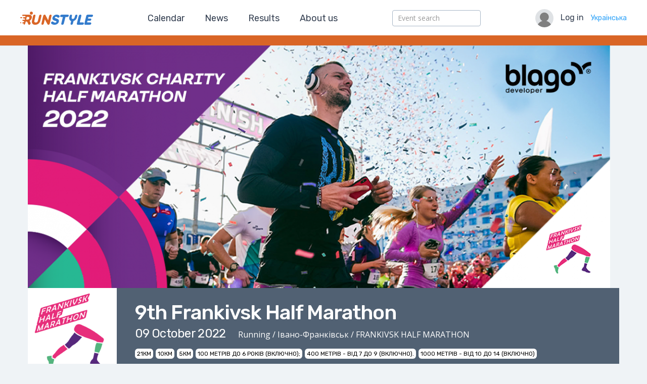

--- FILE ---
content_type: text/html; charset=UTF-8
request_url: https://runstyle.net/en/events/9-yj-frankivskyj-pivmarafon-2022/
body_size: 51115
content:
<!DOCTYPE html>
<html lang="uk">
  <head><meta content="text/html;charset=UTF-8" http-equiv="Content-type" /><meta content="width=device-width, initial-scale=1" name="viewport" /><meta content="Runstyle — сервіс реєстрації учасників змагань. Оренда спортивного обладнання, проведення спортивних змагань" name="description" /><meta content="результати змагань онлайн, cервіс реєстрації, хронометраж, транспондерна система, результати, медалі, футболки, спортивне обладнання, надувні арки, спортивні змагання" name="keywords" /><!--Google Tag Manager  --><script type="text/javascript">
  //<![CDATA[
(function(w,d,s,l,i){w[l]=w[l]||[];w[l].push({'gtm.start':
new Date().getTime(),event:'gtm.js'});var f=d.getElementsByTagName(s)[0],
j=d.createElement(s),dl=l!='dataLayer'?'&l='+l:'';j.async=true;j.src=
'https://www.googletagmanager.com/gtm.js?id='+i+dl;f.parentNode.insertBefore(j,f);
})(window,document,'script','dataLayer','GTM-KPP8TDT');
  //]]>
</script>
<!--End Google Tag Manager  --><!--Facebook SDK  -->    <div id="fb-root">
</div><script async="" crossorigin="anonymous" defer="defer" nonce="skXYpIGs" src="https://connect.facebook.net/en_US/sdk.js#xfbml=1&version=v12.0&appId=555638831443959&autoLogAppEvents=1">
</script><!--End Facebook SDK  --><link href="/apple-touch-icon-57x57.png" rel="apple-touch-icon-precomposed" sizes="57x57" /><link href="/apple-touch-icon-114x114.png" rel="apple-touch-icon-precomposed" sizes="114x114" /><link href="/apple-touch-icon-72x72.png" rel="apple-touch-icon-precomposed" sizes="72x72" /><link href="/apple-touch-icon-144x144.png" rel="apple-touch-icon-precomposed" sizes="144x144" /><link href="/apple-touch-icon-120x120.png" rel="apple-touch-icon-precomposed" sizes="120x120" /><link href="/apple-touch-icon-152x152.png" rel="apple-touch-icon-precomposed" sizes="152x152" /><link href="/favicon-32x32.png" rel="icon" sizes="32x32" type="image/png" /><link href="/favicon-16x16.png" rel="icon" sizes="16x16" type="image/png" /><meta content="runstyle" name="application-name" /><meta content="#FFFFFF" name="msapplication-TileColor" /><meta content="/mstile-144x144.png" name="msapplication-TileImage" /><title>
  9th Frankivsk Half Marathon &#8211; RunStyle
</title><link href="https://fonts.googleapis.com/css?family=Open+Sans|Rubik:400,500&amp;subset=cyrillic" rel="stylesheet" type="text/css" />  <meta name='robots' content='max-image-preview:large' />
<link rel='dns-prefetch' href='//maps.googleapis.com' />


		<meta property="fb:app_id" content="555638831443959">
		<meta property="og:title" content="9th Frankivsk Half Marathon &#8211; RunStyle"/>
		<meta property="og:description" content="Ми вірні нашій місії і цінностям, продовжуємо формувати сильну та здорову націю. Хочемо, щоб більше і більше українців виходили на першу свою пробіжку.  У 2022 команда Frankivsk Half Marathon висловлює щиру подяку Збройним Силам України, територіальній обороні ЗСУ та Національній гвардії України, усім захисникам та захисницям, які обороняють і звільняють наші землі. На знак подяки, незважаючи нінащо, ми прийняли рішення не порушувати багаторічної традиції проведення старту. Завдяки підтримці будівельної компанії BLAGO DEVELOPER, цього року відбудеться ОФФЛАЙН благодійний півмарафон. Ми оголошуємо збір коштів на підтримку Центру спеціальної підготовки ASKOLD для наших військовослужбовців. Сьогодні центр продовжує нарощувати матеріально-технічну базу, освоювати нові напрями підготовки, щоб наші хлопці і дівчата були завжди готовими!  Друзі, приєднуйтеся 9 жовтня 2022 року до ОФФЛАЙН Frankivsk Charity Half Marathon. На вас чекають дистанції на будь-який рівень підготовки:  - 21,1 км; - 10 км; - 5 км. А також корпоративна участь, обирайте будь-яку із цих дистанцій! Дитячі пробіги:  - 100, 400 та 1000 м. Важливо!  - Якщо ви зареєструвались на FHM то ваша реєстрація автоматично переноситься на Frankivsk Charity Half Marathon (2022), а в наступному році ми надамо всім зареєстрованим до анонсу FCHM учасникам 30% знижки на 10-тий ювілейний Франківський півмарафон.  - Якщо ви зареєструвались на 9th FHM (2022), але не можете приїхати, то ваша реєстрація автоматично переноситься на 10th FHM (2023)."/>
		<meta property="og:type" content="article"/>
		<meta property="og:url" content="https://runstyle.net/en/events/9-yj-frankivskyj-pivmarafon-2022/"/>
		<meta property="og:site_name" content="RunStyle"/>
		<meta property="og:image" content="https://runstyle.net/wp-content/uploads/2021/10/fhm_logo-01.png"/>

		<link rel='stylesheet' id='font-awesome-css' href='https://runstyle.net/wp-content/plugins/load-more-products-for-woocommerce/berocket/assets/css/font-awesome.min.css?ver=6.5.7' media='all' />
<link rel='stylesheet' id='wp-block-library-css' href='https://runstyle.net/wp-includes/css/dist/block-library/style.min.css?ver=6.5.7' media='all' />
<link rel='stylesheet' id='svg-flags-core-css-css' href='https://runstyle.net/wp-content/plugins/svg-flags-lite/assets/flag-icon-css/css/flag-icon.min.css?ver=1648119268' media='all' />
<link rel='stylesheet' id='svg-flags-block-css-css' href='https://runstyle.net/wp-content/plugins/svg-flags-lite/assets/css/block.styles.css?ver=https://runstyle.net/wp-content/plugins/svg-flags-lite/assets/css/block.styles.css' media='all' />
<style id='classic-theme-styles-inline-css' type='text/css'>
/*! This file is auto-generated */
.wp-block-button__link{color:#fff;background-color:#32373c;border-radius:9999px;box-shadow:none;text-decoration:none;padding:calc(.667em + 2px) calc(1.333em + 2px);font-size:1.125em}.wp-block-file__button{background:#32373c;color:#fff;text-decoration:none}
</style>
<style id='global-styles-inline-css' type='text/css'>
body{--wp--preset--color--black: #000000;--wp--preset--color--cyan-bluish-gray: #abb8c3;--wp--preset--color--white: #ffffff;--wp--preset--color--pale-pink: #f78da7;--wp--preset--color--vivid-red: #cf2e2e;--wp--preset--color--luminous-vivid-orange: #ff6900;--wp--preset--color--luminous-vivid-amber: #fcb900;--wp--preset--color--light-green-cyan: #7bdcb5;--wp--preset--color--vivid-green-cyan: #00d084;--wp--preset--color--pale-cyan-blue: #8ed1fc;--wp--preset--color--vivid-cyan-blue: #0693e3;--wp--preset--color--vivid-purple: #9b51e0;--wp--preset--gradient--vivid-cyan-blue-to-vivid-purple: linear-gradient(135deg,rgba(6,147,227,1) 0%,rgb(155,81,224) 100%);--wp--preset--gradient--light-green-cyan-to-vivid-green-cyan: linear-gradient(135deg,rgb(122,220,180) 0%,rgb(0,208,130) 100%);--wp--preset--gradient--luminous-vivid-amber-to-luminous-vivid-orange: linear-gradient(135deg,rgba(252,185,0,1) 0%,rgba(255,105,0,1) 100%);--wp--preset--gradient--luminous-vivid-orange-to-vivid-red: linear-gradient(135deg,rgba(255,105,0,1) 0%,rgb(207,46,46) 100%);--wp--preset--gradient--very-light-gray-to-cyan-bluish-gray: linear-gradient(135deg,rgb(238,238,238) 0%,rgb(169,184,195) 100%);--wp--preset--gradient--cool-to-warm-spectrum: linear-gradient(135deg,rgb(74,234,220) 0%,rgb(151,120,209) 20%,rgb(207,42,186) 40%,rgb(238,44,130) 60%,rgb(251,105,98) 80%,rgb(254,248,76) 100%);--wp--preset--gradient--blush-light-purple: linear-gradient(135deg,rgb(255,206,236) 0%,rgb(152,150,240) 100%);--wp--preset--gradient--blush-bordeaux: linear-gradient(135deg,rgb(254,205,165) 0%,rgb(254,45,45) 50%,rgb(107,0,62) 100%);--wp--preset--gradient--luminous-dusk: linear-gradient(135deg,rgb(255,203,112) 0%,rgb(199,81,192) 50%,rgb(65,88,208) 100%);--wp--preset--gradient--pale-ocean: linear-gradient(135deg,rgb(255,245,203) 0%,rgb(182,227,212) 50%,rgb(51,167,181) 100%);--wp--preset--gradient--electric-grass: linear-gradient(135deg,rgb(202,248,128) 0%,rgb(113,206,126) 100%);--wp--preset--gradient--midnight: linear-gradient(135deg,rgb(2,3,129) 0%,rgb(40,116,252) 100%);--wp--preset--font-size--small: 13px;--wp--preset--font-size--medium: 20px;--wp--preset--font-size--large: 36px;--wp--preset--font-size--x-large: 42px;--wp--preset--spacing--20: 0.44rem;--wp--preset--spacing--30: 0.67rem;--wp--preset--spacing--40: 1rem;--wp--preset--spacing--50: 1.5rem;--wp--preset--spacing--60: 2.25rem;--wp--preset--spacing--70: 3.38rem;--wp--preset--spacing--80: 5.06rem;--wp--preset--shadow--natural: 6px 6px 9px rgba(0, 0, 0, 0.2);--wp--preset--shadow--deep: 12px 12px 50px rgba(0, 0, 0, 0.4);--wp--preset--shadow--sharp: 6px 6px 0px rgba(0, 0, 0, 0.2);--wp--preset--shadow--outlined: 6px 6px 0px -3px rgba(255, 255, 255, 1), 6px 6px rgba(0, 0, 0, 1);--wp--preset--shadow--crisp: 6px 6px 0px rgba(0, 0, 0, 1);}:where(.is-layout-flex){gap: 0.5em;}:where(.is-layout-grid){gap: 0.5em;}body .is-layout-flex{display: flex;}body .is-layout-flex{flex-wrap: wrap;align-items: center;}body .is-layout-flex > *{margin: 0;}body .is-layout-grid{display: grid;}body .is-layout-grid > *{margin: 0;}:where(.wp-block-columns.is-layout-flex){gap: 2em;}:where(.wp-block-columns.is-layout-grid){gap: 2em;}:where(.wp-block-post-template.is-layout-flex){gap: 1.25em;}:where(.wp-block-post-template.is-layout-grid){gap: 1.25em;}.has-black-color{color: var(--wp--preset--color--black) !important;}.has-cyan-bluish-gray-color{color: var(--wp--preset--color--cyan-bluish-gray) !important;}.has-white-color{color: var(--wp--preset--color--white) !important;}.has-pale-pink-color{color: var(--wp--preset--color--pale-pink) !important;}.has-vivid-red-color{color: var(--wp--preset--color--vivid-red) !important;}.has-luminous-vivid-orange-color{color: var(--wp--preset--color--luminous-vivid-orange) !important;}.has-luminous-vivid-amber-color{color: var(--wp--preset--color--luminous-vivid-amber) !important;}.has-light-green-cyan-color{color: var(--wp--preset--color--light-green-cyan) !important;}.has-vivid-green-cyan-color{color: var(--wp--preset--color--vivid-green-cyan) !important;}.has-pale-cyan-blue-color{color: var(--wp--preset--color--pale-cyan-blue) !important;}.has-vivid-cyan-blue-color{color: var(--wp--preset--color--vivid-cyan-blue) !important;}.has-vivid-purple-color{color: var(--wp--preset--color--vivid-purple) !important;}.has-black-background-color{background-color: var(--wp--preset--color--black) !important;}.has-cyan-bluish-gray-background-color{background-color: var(--wp--preset--color--cyan-bluish-gray) !important;}.has-white-background-color{background-color: var(--wp--preset--color--white) !important;}.has-pale-pink-background-color{background-color: var(--wp--preset--color--pale-pink) !important;}.has-vivid-red-background-color{background-color: var(--wp--preset--color--vivid-red) !important;}.has-luminous-vivid-orange-background-color{background-color: var(--wp--preset--color--luminous-vivid-orange) !important;}.has-luminous-vivid-amber-background-color{background-color: var(--wp--preset--color--luminous-vivid-amber) !important;}.has-light-green-cyan-background-color{background-color: var(--wp--preset--color--light-green-cyan) !important;}.has-vivid-green-cyan-background-color{background-color: var(--wp--preset--color--vivid-green-cyan) !important;}.has-pale-cyan-blue-background-color{background-color: var(--wp--preset--color--pale-cyan-blue) !important;}.has-vivid-cyan-blue-background-color{background-color: var(--wp--preset--color--vivid-cyan-blue) !important;}.has-vivid-purple-background-color{background-color: var(--wp--preset--color--vivid-purple) !important;}.has-black-border-color{border-color: var(--wp--preset--color--black) !important;}.has-cyan-bluish-gray-border-color{border-color: var(--wp--preset--color--cyan-bluish-gray) !important;}.has-white-border-color{border-color: var(--wp--preset--color--white) !important;}.has-pale-pink-border-color{border-color: var(--wp--preset--color--pale-pink) !important;}.has-vivid-red-border-color{border-color: var(--wp--preset--color--vivid-red) !important;}.has-luminous-vivid-orange-border-color{border-color: var(--wp--preset--color--luminous-vivid-orange) !important;}.has-luminous-vivid-amber-border-color{border-color: var(--wp--preset--color--luminous-vivid-amber) !important;}.has-light-green-cyan-border-color{border-color: var(--wp--preset--color--light-green-cyan) !important;}.has-vivid-green-cyan-border-color{border-color: var(--wp--preset--color--vivid-green-cyan) !important;}.has-pale-cyan-blue-border-color{border-color: var(--wp--preset--color--pale-cyan-blue) !important;}.has-vivid-cyan-blue-border-color{border-color: var(--wp--preset--color--vivid-cyan-blue) !important;}.has-vivid-purple-border-color{border-color: var(--wp--preset--color--vivid-purple) !important;}.has-vivid-cyan-blue-to-vivid-purple-gradient-background{background: var(--wp--preset--gradient--vivid-cyan-blue-to-vivid-purple) !important;}.has-light-green-cyan-to-vivid-green-cyan-gradient-background{background: var(--wp--preset--gradient--light-green-cyan-to-vivid-green-cyan) !important;}.has-luminous-vivid-amber-to-luminous-vivid-orange-gradient-background{background: var(--wp--preset--gradient--luminous-vivid-amber-to-luminous-vivid-orange) !important;}.has-luminous-vivid-orange-to-vivid-red-gradient-background{background: var(--wp--preset--gradient--luminous-vivid-orange-to-vivid-red) !important;}.has-very-light-gray-to-cyan-bluish-gray-gradient-background{background: var(--wp--preset--gradient--very-light-gray-to-cyan-bluish-gray) !important;}.has-cool-to-warm-spectrum-gradient-background{background: var(--wp--preset--gradient--cool-to-warm-spectrum) !important;}.has-blush-light-purple-gradient-background{background: var(--wp--preset--gradient--blush-light-purple) !important;}.has-blush-bordeaux-gradient-background{background: var(--wp--preset--gradient--blush-bordeaux) !important;}.has-luminous-dusk-gradient-background{background: var(--wp--preset--gradient--luminous-dusk) !important;}.has-pale-ocean-gradient-background{background: var(--wp--preset--gradient--pale-ocean) !important;}.has-electric-grass-gradient-background{background: var(--wp--preset--gradient--electric-grass) !important;}.has-midnight-gradient-background{background: var(--wp--preset--gradient--midnight) !important;}.has-small-font-size{font-size: var(--wp--preset--font-size--small) !important;}.has-medium-font-size{font-size: var(--wp--preset--font-size--medium) !important;}.has-large-font-size{font-size: var(--wp--preset--font-size--large) !important;}.has-x-large-font-size{font-size: var(--wp--preset--font-size--x-large) !important;}
.wp-block-navigation a:where(:not(.wp-element-button)){color: inherit;}
:where(.wp-block-post-template.is-layout-flex){gap: 1.25em;}:where(.wp-block-post-template.is-layout-grid){gap: 1.25em;}
:where(.wp-block-columns.is-layout-flex){gap: 2em;}:where(.wp-block-columns.is-layout-grid){gap: 2em;}
.wp-block-pullquote{font-size: 1.5em;line-height: 1.6;}
</style>
<link rel='stylesheet' id='svg-flags-plugin-css-css' href='https://runstyle.net/wp-content/plugins/svg-flags-lite/assets/css/frontend.css?ver=1648119268' media='all' />
<link rel='stylesheet' id='easy-query-css' href='https://runstyle.net/wp-content/plugins/easy-query/core/css/easy-query.css?ver=6.5.7' media='all' />
<link rel='stylesheet' id='woocommerce-layout-css' href='https://runstyle.net/wp-content/plugins/woocommerce/assets/css/woocommerce-layout.css?ver=8.8.6' media='all' />
<link rel='stylesheet' id='woocommerce-smallscreen-css' href='https://runstyle.net/wp-content/plugins/woocommerce/assets/css/woocommerce-smallscreen.css?ver=8.8.6' media='only screen and (max-width: 768px)' />
<link rel='stylesheet' id='woocommerce-general-css' href='https://runstyle.net/wp-content/plugins/woocommerce/assets/css/woocommerce.css?ver=8.8.6' media='all' />
<style id='woocommerce-inline-inline-css' type='text/css'>
.woocommerce form .form-row .required { visibility: visible; }
</style>
<link rel='stylesheet' id='application-css' href='https://runstyle.net/wp-content/themes/run/assets/stylesheets/application.css?ver=?ver=2.0' media='all' />
<link rel='stylesheet' id='dgwt-wcas-style-css' href='https://runstyle.net/wp-content/plugins/ajax-search-for-woocommerce/assets/css/style.min.css?ver=1.27.0' media='all' />
<link rel='stylesheet' id='prdctfltr-css' href='https://runstyle.net/wp-content/plugins/woocommerce-product-filter/lib/css/style.min.css?ver=6.5.6' media='all' />
<link rel='stylesheet' id='wpglobus-css' href='https://runstyle.net/wp-content/plugins/wpglobus/includes/css/wpglobus.css?ver=2.12.2' media='all' />
<script type="text/javascript">
            window._nslDOMReady = function (callback) {
                if ( document.readyState === "complete" || document.readyState === "interactive" ) {
                    callback();
                } else {
                    document.addEventListener( "DOMContentLoaded", callback );
                }
            };
            </script><script type="text/javascript" src="https://runstyle.net/wp-includes/js/jquery/jquery.min.js?ver=3.7.1" id="jquery-core-js"></script>
<script type="text/javascript" src="https://runstyle.net/wp-includes/js/jquery/jquery-migrate.min.js?ver=3.4.1" id="jquery-migrate-js"></script>
<script type="text/javascript" src="https://runstyle.net/wp-content/plugins/woocommerce/assets/js/jquery-blockui/jquery.blockUI.min.js?ver=2.7.0-wc.8.8.6" id="jquery-blockui-js" defer="defer" data-wp-strategy="defer"></script>
<script type="text/javascript" id="wc-add-to-cart-js-extra">
/* <![CDATA[ */
var wc_add_to_cart_params = {"ajax_url":"\/wp-admin\/admin-ajax.php","wc_ajax_url":"\/?wc-ajax=%%endpoint%%","i18n_view_cart":"View cart","cart_url":"https:\/\/runstyle.net\/en\/cart\/","is_cart":"","cart_redirect_after_add":"no"};
/* ]]> */
</script>
<script type="text/javascript" src="https://runstyle.net/wp-content/plugins/woocommerce/assets/js/frontend/add-to-cart.min.js?ver=8.8.6" id="wc-add-to-cart-js" defer="defer" data-wp-strategy="defer"></script>
<script type="text/javascript" src="https://runstyle.net/wp-content/plugins/woocommerce/assets/js/js-cookie/js.cookie.min.js?ver=2.1.4-wc.8.8.6" id="js-cookie-js" defer="defer" data-wp-strategy="defer"></script>
<script type="text/javascript" id="woocommerce-js-extra">
/* <![CDATA[ */
var woocommerce_params = {"ajax_url":"\/wp-admin\/admin-ajax.php","wc_ajax_url":"\/?wc-ajax=%%endpoint%%"};
/* ]]> */
</script>
<script type="text/javascript" src="https://runstyle.net/wp-content/plugins/woocommerce/assets/js/frontend/woocommerce.min.js?ver=8.8.6" id="woocommerce-js" defer="defer" data-wp-strategy="defer"></script>
<script type="text/javascript" src="//maps.googleapis.com/maps/api/js?v=3.exp&amp;language=uk&amp;key=AIzaSyAWp2KKW9DJEEVKMMfNGzcHVb5_PCXgRg0&amp;libraries=places&amp;ver=6.5.7" id="maps-js"></script>
<script type="text/javascript" id="application-js-extra">
/* <![CDATA[ */
var app_script_vars = {"all_participants":"All participants","search":"Participant search","no_results":"Oh no! No participant found!","next":"Next","back":"Back","register":"Register","ok":"Ok","participant":"Participant ","take_part":"Will take part in stage ","distance":", distance: ","birth_date_error":"Please check your birth date, If you birth date is indeed correct, then you can not register due to age limitations imposed by race organizers. Unfortunately, the registration is impossible. ","date":"Date ","distance_span":"Distance ","price":"Price ","currency":" UAH.","birth_date":"Birth date ","age":"Age on the start day ","country":"Country ","city":"City ","club":"Club ","phone":"Phone ","emergency_phone":"Emergency contact ","size":"T-shirt size ","shoe_size":"Shoe size ","np_details":"Nova Poshta office","np_nonse":"ee5074d78b","np_city":"Nova Poshta delivery city","np_warehouse":"Nova Poshta delivery warehouse","to_pay":"Amount due ","profile_updated":"Profile updated.","profile_nonce":"603257a1d7","language":"en_US","ajaxurl":"https:\/\/runstyle.net\/wp-admin\/admin-ajax.php"};
/* ]]> */
</script>
<script type="text/javascript" src="https://runstyle.net/wp-content/themes/run/assets/javascripts/application.js?ver=6.5.7" id="application-js"></script>
<script type="text/javascript" id="utils-js-extra">
/* <![CDATA[ */
var userSettings = {"url":"\/","uid":"0","time":"1769079732","secure":"1"};
/* ]]> */
</script>
<script type="text/javascript" src="https://runstyle.net/wp-includes/js/utils.min.js?ver=6.5.7" id="utils-js"></script>
<link rel="https://api.w.org/" href="https://runstyle.net/en/wp-json/" /><link rel="alternate" type="application/json" href="https://runstyle.net/en/wp-json/wp/v2/events/31688" /><link rel="alternate" type="application/json+oembed" href="https://runstyle.net/en/wp-json/oembed/1.0/embed?url=https%3A%2F%2Frunstyle.net%2Fen%2Fevents%2F9-yj-frankivskyj-pivmarafon-2022%2F" />
<link rel="alternate" type="text/xml+oembed" href="https://runstyle.net/en/wp-json/oembed/1.0/embed?url=https%3A%2F%2Frunstyle.net%2Fen%2Fevents%2F9-yj-frankivskyj-pivmarafon-2022%2F&#038;format=xml" />
<style></style><style>
                .lmp_load_more_button.br_lmp_button_settings .lmp_button:hover {
                    background-color: #9999ff!important;
                    color: #111111!important;
                }
                .lmp_load_more_button.br_lmp_prev_settings .lmp_button:hover {
                    background-color: #9999ff!important;
                    color: #111111!important;
                }li.product.lazy, .berocket_lgv_additional_data.lazy{opacity:0;}</style><!-- Analytics by WP Statistics v14.6.4 - https://wp-statistics.com/ -->
		<style>
			.dgwt-wcas-ico-magnifier,.dgwt-wcas-ico-magnifier-handler{max-width:20px}.dgwt-wcas-search-wrapp{max-width:600px}		</style>
			<noscript><style>.woocommerce-product-gallery{ opacity: 1 !important; }</style></noscript>
				<style media="screen">
				.wpglobus_flag_uk{background-image:url(https://runstyle.net/wp-content/plugins/wpglobus/flags/ua.png)}
.wpglobus_flag_en{background-image:url(https://runstyle.net/wp-content/plugins/wpglobus/flags/us.png)}
			</style>
			<link rel="alternate" hreflang="uk" href="https://runstyle.net/events/9-yj-frankivskyj-pivmarafon-2022/" /><link rel="alternate" hreflang="en-US" href="https://runstyle.net/en/events/9-yj-frankivskyj-pivmarafon-2022/" /><meta name="generator" content="WooCommerce Product Filter - All in One WooCommerce Filter"/></head>
  <body data-rsssl=1>    <!--  Google Tag Manager (noscript) -->
    <noscript>
      <iframe src="https://www.googletagmanager.com/ns.html?id=GTM-KPP8TDT" height="0" width="0" style="display:none;visibility:hidden"></iframe>
    </noscript>
    <!--  End Google Tag Manager (noscript) -->
    <div id="fb-root"></div>
    <script async="" defer="" crossorigin="anonymous" src="https://connect.facebook.net/uk_UA/sdk.js#xfbml=1&amp;version=v12.0&amp;appId=555638831443959&amp;autoLogAppEvents=1" nonce="GAqhOkxl"></script>
    <header class="site_header"><h1>
  <a href="https://runstyle.net/en">RunStyle</a>
</h1><nav id="main_nav">
  <ul id="menu-main-menu" class="menu"><li class="menu-item menu-item-type-custom menu-item-object-custom menu-item-70"><a href="/events/">Calendar</a></li>
<li class="menu-item menu-item-type-custom menu-item-object-custom menu-item-71"><a href="/news">News</a></li>
<li class="menu-item menu-item-type-post_type menu-item-object-page menu-item-317"><a href="https://runstyle.net/en/scores/">Results</a></li>
<li class="menu-item menu-item-type-post_type menu-item-object-page menu-item-877"><a href="https://runstyle.net/en/pro-nas/">About us</a></li>
</ul></nav>      
        <form id="wp-advanced-search" name="wp-advanced-search"
                class="search-form wpas-autosubmit"
                method="GET" action="https://runstyle.net/en/events/9-yj-frankivskyj-pivmarafon-2022/"> <input type="text" id="search_query" class="wpas-text " value="" name="search_query" placeholder="Event search" ><input type="hidden" id="wpas-id" name="wpas_id" value="header-form"><input type="hidden" name="wpas_submit" value="1"></form>
    
<div class="user" id="athlete">
<img alt="" class="avatar" src="https://runstyle.net/wp-content/themes/run/assets/images/avatar.png" /><a class="login_link" href="https://runstyle.net/en/login/">
  Log in
</a><a class="language_menu">
  <a href="https://runstyle.net/events/9-yj-frankivskyj-pivmarafon-2022/"> Українська</a>
</a></div>
<div class="menu_toggler" id="hamburger">
<a href="javascript:;">
</a></div><div class="mobile_menu" id="mobile_menu">
</div></header>
    <main class="site_content">                        <div class="container">
      
<div class="event_img">
  
  <img width="1152" height="480" src="https://runstyle.net/wp-content/uploads/2022/09/IMG_3630-1152x480.png" class="attachment-slider size-slider" alt="" decoding="async" fetchpriority="high" srcset="https://runstyle.net/wp-content/uploads/2022/09/IMG_3630-1152x480.png 1152w, https://runstyle.net/wp-content/uploads/2022/09/IMG_3630-300x125.png 300w, https://runstyle.net/wp-content/uploads/2022/09/IMG_3630-1024x427.png 1024w, https://runstyle.net/wp-content/uploads/2022/09/IMG_3630-768x320.png 768w, https://runstyle.net/wp-content/uploads/2022/09/IMG_3630-370x154.png 370w, https://runstyle.net/wp-content/uploads/2022/09/IMG_3630-1100x458.png 1100w, https://runstyle.net/wp-content/uploads/2022/09/IMG_3630-176x73.png 176w, https://runstyle.net/wp-content/uploads/2022/09/IMG_3630-350x146.png 350w, https://runstyle.net/wp-content/uploads/2022/09/IMG_3630-600x250.png 600w, https://runstyle.net/wp-content/uploads/2022/09/IMG_3630-64x27.png 64w, https://runstyle.net/wp-content/uploads/2022/09/IMG_3630.png 1200w" sizes="(max-width: 1152px) 100vw, 1152px" />
  </div><div class="event_about">
  
<div class="event_logo">
  <img width="176" height="170" src="https://runstyle.net/wp-content/uploads/2021/10/fhm_logo-01-176x170.png" class="attachment-logo_small size-logo_small" alt="" decoding="async" srcset="https://runstyle.net/wp-content/uploads/2021/10/fhm_logo-01-176x170.png 176w, https://runstyle.net/wp-content/uploads/2021/10/fhm_logo-01-300x290.png 300w, https://runstyle.net/wp-content/uploads/2021/10/fhm_logo-01-768x743.png 768w, https://runstyle.net/wp-content/uploads/2021/10/fhm_logo-01-269x260.png 269w, https://runstyle.net/wp-content/uploads/2021/10/fhm_logo-01-496x480.png 496w, https://runstyle.net/wp-content/uploads/2021/10/fhm_logo-01-827x800.png 827w, https://runstyle.net/wp-content/uploads/2021/10/fhm_logo-01-350x339.png 350w, https://runstyle.net/wp-content/uploads/2021/10/fhm_logo-01-600x581.png 600w, https://runstyle.net/wp-content/uploads/2021/10/fhm_logo-01-64x62.png 64w, https://runstyle.net/wp-content/uploads/2021/10/fhm_logo-01.png 839w" sizes="(max-width: 176px) 100vw, 176px" />
</div><div class="event_info">
<h1>
  9th Frankivsk Half Marathon</h1><h2>
  
<span class="date">
  09 October 2022
</span><span class="desc">
  Running / Івано-Франківськ / FRANKIVSK HALF MARATHON
</span></h2>  
<div class="races">
  
  
<span>
  21км
</span>
  
<span>
  10км
</span>
  
<span>
  5км
</span>
  
<span>
  100 метрів до 6 років (включно);
</span>
  
<span>
  400 метрів - від 7 до 9 (включно).
</span>
  
<span>
  1000 метрів - від 10 до 14 (включно)
</span></div></div></div><div class="event_content">
<div class="content">
  
    
<ul class="results">
  
  
<li>
  <h3>21км</h3>
  
    
<a href="https://www.athlinks.com/event/373340/results/Event/1033135/Results" target="_blank">
<i class="icon-link">
  View results online
</i></a></li>
  
<li>
  <h3>10км</h3>
  
    
<a href="https://www.athlinks.com/event/373340/results/Event/1033135/Results" target="_blank">
<i class="icon-link">
  View results online
</i></a></li>
  
<li>
  <h3>5км</h3>
  
    
<a href="https://www.athlinks.com/event/373340/results/Event/1033135/Results" target="_blank">
<i class="icon-link">
  View results online
</i></a></li>
  
<li>
  <h3>100 метрів до 6 років (включно);</h3>
  
<div class="sorry">
  Results are not yet available. Please try again later. 
</div>  </li>
  
<li>
  <h3>400 метрів - від 7 до 9 (включно).</h3>
  
<div class="sorry">
  Results are not yet available. Please try again later. 
</div>  </li>
  
<li>
  <h3>1000 метрів - від 10 до 14 (включно)</h3>
  
<div class="sorry">
  Results are not yet available. Please try again later. 
</div>  </li></ul><div class="tabs">
<a class="active" data-tab="about" href="javascript:;">
  About this event
</a>  
  
  
<a data-tab="21km" href="javascript:;">
  21км
</a>
  
<a data-tab="10km" href="javascript:;">
  10км
</a>
  
<a data-tab="5km" href="javascript:;">
  5км
</a>
  
<a data-tab="100-metriv-do-6-rokiv-vkluchno" href="javascript:;">
  100 метрів до 6 років (включно);
</a>
  
<a data-tab="400-metriv---vid-7-do-9-vkluchno" href="javascript:;">
  400 метрів - від 7 до 9 (включно).
</a>
  
<a data-tab="1000-metriv---vid-10-do-14-vkluchno" href="javascript:;">
  1000 метрів - від 10 до 14 (включно)
</a>  </div><div class="tabs_content">
          <div class="tab-content active" id="about">
  <p>Ми вірні нашій місії і цінностям, продовжуємо формувати сильну та здорову націю. Хочемо, щоб більше і більше українців виходили на першу свою пробіжку.<span class="Apple-converted-space"> </span></p>
<p>У 2022 команда Frankivsk Half Marathon висловлює щиру подяку Збройним Силам України, територіальній обороні ЗСУ та Національній гвардії України, усім захисникам та захисницям, які обороняють і звільняють наші землі.</p>
<p>На знак подяки, незважаючи нінащо, ми прийняли рішення не порушувати багаторічної традиції проведення старту. Завдяки підтримці будівельної компанії BLAGO DEVELOPER, цього року відбудеться ОФФЛАЙН благодійний півмарафон.</p>
<p>Ми оголошуємо збір коштів на підтримку Центру спеціальної підготовки ASKOLD для наших військовослужбовців. Сьогодні центр продовжує нарощувати матеріально-технічну базу, освоювати нові напрями підготовки, щоб наші хлопці і дівчата були завжди готовими!<span class="Apple-converted-space"> </span></p>
<p>Друзі, приєднуйтеся 9 жовтня 2022 року до ОФФЛАЙН Frankivsk Charity Half Marathon. На вас чекають дистанції на будь-який рівень підготовки:<span class="Apple-converted-space"> </span></p>
<p>- 21,1 км;</p>
<p>- 10 км;</p>
<p>- 5 км.</p>
<p>А також корпоративна участь, обирайте будь-яку із цих дистанцій!</p>
<p>Дитячі пробіги:<span class="Apple-converted-space"> </span></p>
<p>- 100, 400 та 1000 м.</p>
<p>Важливо!<span class="Apple-converted-space"> </span></p>
<p>- Якщо ви зареєструвались на FHM то ваша реєстрація автоматично переноситься на Frankivsk Charity Half Marathon (2022), а в наступному році ми надамо всім зареєстрованим до анонсу FCHM учасникам 30% знижки на 10-тий ювілейний Франківський півмарафон.<span class="Apple-converted-space"> </span></p>
<p>- Якщо ви зареєструвались на 9th FHM (2022), але не можете приїхати, то ваша реєстрація автоматично переноситься на 10th FHM (2023).</p>

</div>  
  
    
<div class="tab-content" id="21km">
<h3>
  21км
</h3>    
<h4>
  Individual race
</h4>  
  <p>
  Date: 09 October 2022
</p><p>
  Start time: at 10:00
</p>  
  
<p class="price">
  Price: 500 UAH
</p>      
  
<p>
  Limit: 550 participants
</p>          
<h4>
    
  
  Participants registered - 551 out of maximum of 550
  </h4><div>
<div class="participants table-responsive">
  
<table class="table" data-toggle="bootgrid">
<thead>
<tr>
<th data-column-id="id" data-formatter="start_number" data-order="desc" data-type="numeric">
  Bib number
</th><th data-column-id="name" data-type="string">
  Athlete's name
</th><th data-column-id="sex" data-type="string">
  Gender
</th><th data-column-id="age" data-type="numeric">
  Date of birth
</th><th data-column-id="club" data-type="string">
  Club
</th><th data-column-id="city" data-type="string">
  City
</th><th data-column-id="country" data-formatter="flag" data-type="string">
  Country
</th><th data-column-id="confirmed" data-type="string">
  Confirmation status
</th></tr></thead><tbody>
  
<tr>
<td>
  465
</td><td>
  Oleh Kolesnykov
</td><td>
    
  Male
  </td><td>
  1984
</td><td>
  SC Ultra
</td><td>
  Львів
</td><td>
  ua
</td><td>
  
  &#10004;
</td></tr>
<tr>
<td>
  120
</td><td>
  Наталія Соболта
</td><td>
    
  Female
</td><td>
  1999
</td><td>
  Ternopil Trail
</td><td>
  Тернопіль
</td><td>
  ua
</td><td>
  
  &#10004;
</td></tr>
<tr>
<td>
  11
</td><td>
  Ярослав Кондюх
</td><td>
    
  Male
  </td><td>
  1983
</td><td>
  ULTRA
</td><td>
  Львів
</td><td>
  ua
</td><td>
  
  &#10004;
</td></tr>
<tr>
<td>
  
</td><td>
  Роман Микитюк
</td><td>
    
  Male
  </td><td>
  1996
</td><td>
  Gutsul Running Club 
</td><td>
  Івано-Франківськ
</td><td>
  ua
</td><td>
  </td></tr>
<tr>
<td>
  12
</td><td>
  Володимир Пирко
</td><td>
    
  Male
  </td><td>
  1987
</td><td>
  
</td><td>
  Червоноград
</td><td>
  ua
</td><td>
  
  &#10004;
</td></tr>
<tr>
<td>
  13
</td><td>
  Matt Maki
</td><td>
    
  Male
  </td><td>
  1976
</td><td>
  
</td><td>
  Київ
</td><td>
  ua
</td><td>
  
  &#10004;
</td></tr>
<tr>
<td>
  14
</td><td>
  Vasyl Hoshovskyi
</td><td>
    
  Male
  </td><td>
  1986
</td><td>
  Біговий клуб Нелі Непорадної
</td><td>
  Івано-Франківськ
</td><td>
  ua
</td><td>
  
  &#10004;
</td></tr>
<tr>
<td>
  15
</td><td>
  Denys Shevotsukov
</td><td>
    
  Male
  </td><td>
  1988
</td><td>
  
</td><td>
  Святопетрівське
</td><td>
  ua
</td><td>
  
  &#10004;
</td></tr>
<tr>
<td>
  166
</td><td>
  Лілія Шляпська
</td><td>
    
  Female
</td><td>
  1989
</td><td>
  Немає клубу
</td><td>
  Івано-Франківськ
</td><td>
  ua
</td><td>
  
  &#10004;
</td></tr>
<tr>
<td>
  16
</td><td>
  Вячеслав Іванов
</td><td>
    
  Male
  </td><td>
  1977
</td><td>
  
</td><td>
  Нетішин
</td><td>
  ua
</td><td>
  
  &#10004;
</td></tr>
<tr>
<td>
  17
</td><td>
  Андрій Омельяненко
</td><td>
    
  Male
  </td><td>
  1994
</td><td>
  
</td><td>
  Львів
</td><td>
  ua
</td><td>
  
  &#10004;
</td></tr>
<tr>
<td>
  18
</td><td>
  Артур Перель
</td><td>
    
  Male
  </td><td>
  1988
</td><td>
  
</td><td>
  Кам'янець-Подільський
</td><td>
  ua
</td><td>
  
  &#10004;
</td></tr>
<tr>
<td>
  
</td><td>
  Максим Вуйцік
</td><td>
    
  Male
  </td><td>
  1978
</td><td>
  
</td><td>
  Львів
</td><td>
  ua
</td><td>
  </td></tr>
<tr>
<td>
  19
</td><td>
  Юліанна Гудзь
</td><td>
    
  Female
</td><td>
  1994
</td><td>
  GFamily/Urun
</td><td>
  Ужгород
</td><td>
  ua
</td><td>
  
  &#10004;
</td></tr>
<tr>
<td>
  20
</td><td>
  Червінський Віталій
</td><td>
    
  Male
  </td><td>
  1975
</td><td>
  Kolomyia Running Club
</td><td>
  Коломия
</td><td>
  ua
</td><td>
  
  &#10004;
</td></tr>
<tr>
<td>
  
</td><td>
  Андрій Зеркевич
</td><td>
    
  Male
  </td><td>
  1983
</td><td>
  
</td><td>
  Івано-Франківськ
</td><td>
  ua
</td><td>
  </td></tr>
<tr>
<td>
  24
</td><td>
  Андрій Зеркевич
</td><td>
    
  Male
  </td><td>
  1983
</td><td>
  
</td><td>
  Івано-Франківськ
</td><td>
  ua
</td><td>
  
  &#10004;
</td></tr>
<tr>
<td>
  21
</td><td>
  Marie Tsabal
</td><td>
    
  Female
</td><td>
  1985
</td><td>
  
</td><td>
  Київ
</td><td>
  ua
</td><td>
  
  &#10004;
</td></tr>
<tr>
<td>
  22
</td><td>
  Ульяна Сабатович
</td><td>
    
  Female
</td><td>
  1984
</td><td>
  Біговий клуб Нелі Непорадної
</td><td>
  Івано-Франківськ
</td><td>
  ua
</td><td>
  
  &#10004;
</td></tr>
<tr>
<td>
  23
</td><td>
  Ростислав Сабатович
</td><td>
    
  Male
  </td><td>
  1983
</td><td>
  Біговий клуб Нелі Непорадної
</td><td>
  
</td><td>
  
</td><td>
  
  &#10004;
</td></tr>
<tr>
<td>
  
</td><td>
  Khrystyna Oleksyuk
</td><td>
    
  Female
</td><td>
  1989
</td><td>
  
</td><td>
  Львів
</td><td>
  ua
</td><td>
  </td></tr>
<tr>
<td>
  25
</td><td>
  Оксана Вишиванюк
</td><td>
    
  Female
</td><td>
  1978
</td><td>
  Kolomyia Running Club
</td><td>
  Коломия
</td><td>
  ua
</td><td>
  
  &#10004;
</td></tr>
<tr>
<td>
  
</td><td>
  Іванка Демків
</td><td>
    
  Female
</td><td>
  1997
</td><td>
  Gutsul Running Club
</td><td>
  Лісний Хлібичин
</td><td>
  ua
</td><td>
  </td></tr>
<tr>
<td>
  
</td><td>
  Volodymyr Ozhukh
</td><td>
    
  Male
  </td><td>
  1986
</td><td>
  
</td><td>
  Львів
</td><td>
  ua
</td><td>
  </td></tr>
<tr>
<td>
  26
</td><td>
  Світлана Глумик
</td><td>
    
  Female
</td><td>
  1987
</td><td>
  Kolomiyarunning club
</td><td>
  Коломия
</td><td>
  ua
</td><td>
  
  &#10004;
</td></tr>
<tr>
<td>
  27
</td><td>
  Anton Goshta
</td><td>
    
  Male
  </td><td>
  1984
</td><td>
  
</td><td>
  Івано-Франківськ
</td><td>
  ua
</td><td>
  
  &#10004;
</td></tr>
<tr>
<td>
  28
</td><td>
  Vitalii Babak
</td><td>
    
  Male
  </td><td>
  1998
</td><td>
  
</td><td>
  Івано-Франківськ
</td><td>
  ua
</td><td>
  
  &#10004;
</td></tr>
<tr>
<td>
  29
</td><td>
  Denys Bondarchuk-Gryta
</td><td>
    
  Male
  </td><td>
  1984
</td><td>
  Gutsul Running Club
</td><td>
  Івано-Франківськ
</td><td>
  ua
</td><td>
  
  &#10004;
</td></tr>
<tr>
<td>
  30
</td><td>
  Bohdan Savchuk
</td><td>
    
  Male
  </td><td>
  1993
</td><td>
  
</td><td>
  Саджава
</td><td>
  ua
</td><td>
  
  &#10004;
</td></tr>
<tr>
<td>
  
</td><td>
  Іванна Ковалів
</td><td>
    
  Female
</td><td>
  1990
</td><td>
  Gutsul Running Club
</td><td>
  Івано-Франківськ
</td><td>
  ua
</td><td>
  </td></tr>
<tr>
<td>
  32
</td><td>
  Oksana Mamchenkova
</td><td>
    
  Female
</td><td>
  1987
</td><td>
  ArtamanovTeam
</td><td>
  Київ
</td><td>
  ua
</td><td>
  
  &#10004;
</td></tr>
<tr>
<td>
  31
</td><td>
  Vasyl Korchynskyi
</td><td>
    
  Male
  </td><td>
  1991
</td><td>
  ArtamonovTeam
</td><td>
  Київ
</td><td>
  ua
</td><td>
  
  &#10004;
</td></tr>
<tr>
<td>
  33
</td><td>
  Гулай Андрій
</td><td>
    
  Male
  </td><td>
  1979
</td><td>
  Kolomyia Running Club
</td><td>
  Коломия
</td><td>
  ua
</td><td>
  
  &#10004;
</td></tr>
<tr>
<td>
  
</td><td>
  Тарас Дейчаківський
</td><td>
    
  Male
  </td><td>
  1983
</td><td>
  
</td><td>
  Івано-Франківськ
</td><td>
  ua
</td><td>
  </td></tr>
<tr>
<td>
  34
</td><td>
  Тарас Бабіїв
</td><td>
    
  Male
  </td><td>
  1986
</td><td>
  
</td><td>
  Івано-Франківськ
</td><td>
  ua
</td><td>
  
  &#10004;
</td></tr>
<tr>
<td>
  35
</td><td>
  Тимофій Золотоголовий
</td><td>
    
  Male
  </td><td>
  1982
</td><td>
  
</td><td>
  Київ
</td><td>
  ua
</td><td>
  
  &#10004;
</td></tr>
<tr>
<td>
  36
</td><td>
  Aнна Кочкіна
</td><td>
    
  Female
</td><td>
  1990
</td><td>
  
</td><td>
  Івано-Франківськ
</td><td>
  ua
</td><td>
  
  &#10004;
</td></tr>
<tr>
<td>
  
</td><td>
  Мирослав Драбов
</td><td>
    
  Male
  </td><td>
  1976
</td><td>
  Feketa Run Club
</td><td>
  Ужгород
</td><td>
  ua
</td><td>
  </td></tr>
<tr>
<td>
  200
</td><td>
  Богдан Свістяк
</td><td>
    
  Male
  </td><td>
  1999
</td><td>
  
</td><td>
  Братківці
</td><td>
  ua
</td><td>
  
  &#10004;
</td></tr>
<tr>
<td>
  37
</td><td>
  Maryana Rochnyak
</td><td>
    
  Female
</td><td>
  1981
</td><td>
  Сонечко
</td><td>
  Івано-Франківськ
</td><td>
  ua
</td><td>
  
  &#10004;
</td></tr>
<tr>
<td>
  38
</td><td>
  Mykolaj Malytskyj
</td><td>
    
  Male
  </td><td>
  1981
</td><td>
  SC StartUp
</td><td>
  Червоноград
</td><td>
  ua
</td><td>
  
  &#10004;
</td></tr>
<tr>
<td>
  39
</td><td>
  Nina Chyhrina
</td><td>
    
  Female
</td><td>
  1985
</td><td>
  SHYPSHYNA RUN CLUB, Шалені Равлики
</td><td>
  Львів
</td><td>
  ua
</td><td>
  
  &#10004;
</td></tr>
<tr>
<td>
  40
</td><td>
  Віктор Білозор
</td><td>
    
  Male
  </td><td>
  1987
</td><td>
  Берізка
</td><td>
  Івано-Франківськ
</td><td>
  ua
</td><td>
  
  &#10004;
</td></tr>
<tr>
<td>
  42
</td><td>
  Oleksandr Slyvka
</td><td>
    
  Male
  </td><td>
  1990
</td><td>
  U-run (Uzhhorod running club)
</td><td>
  Ужгород
</td><td>
  ua
</td><td>
  
  &#10004;
</td></tr>
<tr>
<td>
  41
</td><td>
  Оксана Яровик
</td><td>
    
  Female
</td><td>
  1977
</td><td>
  Сонечко
</td><td>
  Івано-Франківськ
</td><td>
  ua
</td><td>
  
  &#10004;
</td></tr>
<tr>
<td>
  
</td><td>
  Павло Богданов
</td><td>
    
  Male
  </td><td>
  1990
</td><td>
  
</td><td>
  Львів
</td><td>
  ua
</td><td>
  </td></tr>
<tr>
<td>
  43
</td><td>
  Oleg Kyrylko
</td><td>
    
  Male
  </td><td>
  1968
</td><td>
  RunnersConnect
</td><td>
  Київ
</td><td>
  ua
</td><td>
  
  &#10004;
</td></tr>
<tr>
<td>
  
</td><td>
  Микола Сманцеров
</td><td>
    
  Male
  </td><td>
  1977
</td><td>
  epiq
</td><td>
  
</td><td>
  
</td><td>
  </td></tr>
<tr>
<td>
  369
</td><td>
  Сергій Красько
</td><td>
    
  Male
  </td><td>
  1980
</td><td>
  
</td><td>
  Червоноград
</td><td>
  ua
</td><td>
  
  &#10004;
</td></tr>
<tr>
<td>
  44
</td><td>
  Гнат Мельник
</td><td>
    
  Male
  </td><td>
  1988
</td><td>
  Gigolo
</td><td>
  Київ
</td><td>
  ua
</td><td>
  
  &#10004;
</td></tr>
<tr>
<td>
  45
</td><td>
  Максим Шерепот
</td><td>
    
  Male
  </td><td>
  1994
</td><td>
  
</td><td>
  Івано-Франківськ
</td><td>
  ua
</td><td>
  
  &#10004;
</td></tr>
<tr>
<td>
  
</td><td>
  Катерина Толстушко
</td><td>
    
  Female
</td><td>
  2004
</td><td>
  
</td><td>
  Луцьк
</td><td>
  ua
</td><td>
  </td></tr>
<tr>
<td>
  46
</td><td>
  Даша Митровка
</td><td>
    
  Female
</td><td>
  1992
</td><td>
  
</td><td>
  Київ
</td><td>
  ua
</td><td>
  
  &#10004;
</td></tr>
<tr>
<td>
  206
</td><td>
  Арсен Савіцький
</td><td>
    
  Male
  </td><td>
  2000
</td><td>
  
</td><td>
  Івано-Франківськ
</td><td>
  ua
</td><td>
  
  &#10004;
</td></tr>
<tr>
<td>
  47
</td><td>
  Тетяна Струк
</td><td>
    
  Female
</td><td>
  1998
</td><td>
  
</td><td>
  Івано-Франківськ
</td><td>
  ua
</td><td>
  
  &#10004;
</td></tr>
<tr>
<td>
  172
</td><td>
  Володимир Купина
</td><td>
    
  Male
  </td><td>
  1981
</td><td>
  
</td><td>
  Львів
</td><td>
  ua
</td><td>
  
  &#10004;
</td></tr>
<tr>
<td>
  416
</td><td>
  Oksana Mudrowska
</td><td>
    
  Female
</td><td>
  1986
</td><td>
  
</td><td>
  Івано-Франківськ
</td><td>
  ua
</td><td>
  
  &#10004;
</td></tr>
<tr>
<td>
  162
</td><td>
  Oleg Pikh
</td><td>
    
  Male
  </td><td>
  1988
</td><td>
  
</td><td>
  Львів
</td><td>
  ua
</td><td>
  
  &#10004;
</td></tr>
<tr>
<td>
  171
</td><td>
  Oleksandr Maksymchuk
</td><td>
    
  Male
  </td><td>
  1983
</td><td>
  
</td><td>
  Колки
</td><td>
  ua
</td><td>
  
  &#10004;
</td></tr>
<tr>
<td>
  
</td><td>
  Дмитро Стрільчук
</td><td>
    
  Male
  </td><td>
  1986
</td><td>
  -
</td><td>
  Рівне
</td><td>
  ua
</td><td>
  </td></tr>
<tr>
<td>
  48
</td><td>
  Roman Maidanskyi
</td><td>
    
  Male
  </td><td>
  1988
</td><td>
  
</td><td>
  Івано-Франківськ
</td><td>
  ua
</td><td>
  
  &#10004;
</td></tr>
<tr>
<td>
  49
</td><td>
  Dariusz Piechnik
</td><td>
    
  Male
  </td><td>
  1979
</td><td>
  
</td><td>
  Бучач
</td><td>
  ua
</td><td>
  
  &#10004;
</td></tr>
<tr>
<td>
  50
</td><td>
  Оксана Зубко
</td><td>
    
  Female
</td><td>
  1984
</td><td>
  Gutsul Running Club
</td><td>
  Харків
</td><td>
  ua
</td><td>
  
  &#10004;
</td></tr>
<tr>
<td>
  
</td><td>
  Роман Мельник
</td><td>
    
  Male
  </td><td>
  1958
</td><td>
  
</td><td>
  Нетішин
</td><td>
  ua
</td><td>
  </td></tr>
<tr>
<td>
  51
</td><td>
  Роман Мельник
</td><td>
    
  Male
  </td><td>
  1958
</td><td>
  
</td><td>
  Нетішин
</td><td>
  ua
</td><td>
  
  &#10004;
</td></tr>
<tr>
<td>
  52
</td><td>
  Максим Лавренюк
</td><td>
    
  Male
  </td><td>
  1993
</td><td>
  
</td><td>
  Київ
</td><td>
  ua
</td><td>
  
  &#10004;
</td></tr>
<tr>
<td>
  
</td><td>
  Олексій Мірошник
</td><td>
    
  Male
  </td><td>
  1999
</td><td>
  Nike Run Club
</td><td>
  Київ
</td><td>
  ua
</td><td>
  </td></tr>
<tr>
<td>
  53
</td><td>
  Денис Лашманов
</td><td>
    
  Male
  </td><td>
  1981
</td><td>
  
</td><td>
  
</td><td>
  
</td><td>
  
  &#10004;
</td></tr>
<tr>
<td>
  
</td><td>
  Oleksandr Mazur
</td><td>
    
  Male
  </td><td>
  1984
</td><td>
  
</td><td>
  Івано-Франківськ
</td><td>
  ua
</td><td>
  </td></tr>
<tr>
<td>
  321
</td><td>
  Василь Кричун
</td><td>
    
  Male
  </td><td>
  1947
</td><td>
  Клуб майстрів легкої атлетики Івано-Франківської області
</td><td>
  Івано-Франківськ
</td><td>
  ua
</td><td>
  
  &#10004;
</td></tr>
<tr>
<td>
  
</td><td>
  Петро Іваночко
</td><td>
    
  Male
  </td><td>
  1990
</td><td>
  
</td><td>
  Івано-Франківськ
</td><td>
  ua
</td><td>
  </td></tr>
<tr>
<td>
  
</td><td>
  Анаіт Чернобай
</td><td>
    
  Female
</td><td>
  1988
</td><td>
  
</td><td>
  Харків
</td><td>
  ua
</td><td>
  </td></tr>
<tr>
<td>
  
</td><td>
  Андрій Беднарчук
</td><td>
    
  Male
  </td><td>
  1972
</td><td>
  
</td><td>
  Броди
</td><td>
  ua
</td><td>
  </td></tr>
<tr>
<td>
  
</td><td>
  Ігор Наумов
</td><td>
    
  Male
  </td><td>
  1987
</td><td>
  Brovary Athletics
</td><td>
  Зазим'є
</td><td>
  ua
</td><td>
  </td></tr>
<tr>
<td>
  
</td><td>
  Сергій Расчупкін
</td><td>
    
  Male
  </td><td>
  1990
</td><td>
  Расчупкін
</td><td>
  Мукачево
</td><td>
  ua
</td><td>
  </td></tr>
<tr>
<td>
  54
</td><td>
  Петро Мартинов
</td><td>
    
  Male
  </td><td>
  1984
</td><td>
  Happy_TRI_Friends
</td><td>
  
</td><td>
  
</td><td>
  
  &#10004;
</td></tr>
<tr>
<td>
  61
</td><td>
  Mykyta Prus
</td><td>
    
  Male
  </td><td>
  1998
</td><td>
  
</td><td>
  Львів
</td><td>
  ua
</td><td>
  
  &#10004;
</td></tr>
<tr>
<td>
  55
</td><td>
  Nikita Shipovskyi
</td><td>
    
  Male
  </td><td>
  1992
</td><td>
  +
</td><td>
  Київ
</td><td>
  ua
</td><td>
  
  &#10004;
</td></tr>
<tr>
<td>
  56
</td><td>
  Yaroslav Ozyumenko
</td><td>
    
  Male
  </td><td>
  1993
</td><td>
  OZY.team
</td><td>
  
</td><td>
  
</td><td>
  
  &#10004;
</td></tr>
<tr>
<td>
  57
</td><td>
  Орест Дмитрасевич
</td><td>
    
  Male
  </td><td>
  1994
</td><td>
  
</td><td>
  Львів
</td><td>
  ua
</td><td>
  
  &#10004;
</td></tr>
<tr>
<td>
  58
</td><td>
  Анастасія Даріуш
</td><td>
    
  Female
</td><td>
  2000
</td><td>
  
</td><td>
  Ужгород
</td><td>
  ua
</td><td>
  
  &#10004;
</td></tr>
<tr>
<td>
  59
</td><td>
  Руслан Веремчук
</td><td>
    
  Male
  </td><td>
  1994
</td><td>
  
</td><td>
  Ужгород
</td><td>
  ua
</td><td>
  
  &#10004;
</td></tr>
<tr>
<td>
  70
</td><td>
  Роман Мельник
</td><td>
    
  Male
  </td><td>
  1989
</td><td>
  Sykhiv Lions
</td><td>
  Львів
</td><td>
  ua
</td><td>
  
  &#10004;
</td></tr>
<tr>
<td>
  60
</td><td>
  Анастасія Чорнійчук
</td><td>
    
  Female
</td><td>
  1990
</td><td>
  -
</td><td>
  Львів
</td><td>
  ua
</td><td>
  
  &#10004;
</td></tr>
<tr>
<td>
  164
</td><td>
  Ілля Балтін
</td><td>
    
  Male
  </td><td>
  1982
</td><td>
  KaZaniN TEAM 
</td><td>
  Ужгород
</td><td>
  ua
</td><td>
  
  &#10004;
</td></tr>
<tr>
<td>
  62
</td><td>
  Назар Гречин
</td><td>
    
  Male
  </td><td>
  1983
</td><td>
  
</td><td>
  
</td><td>
  
</td><td>
  
  &#10004;
</td></tr>
<tr>
<td>
  63
</td><td>
  Світлана Хорошилова
</td><td>
    
  Female
</td><td>
  1989
</td><td>
  
</td><td>
  Львів
</td><td>
  ua
</td><td>
  
  &#10004;
</td></tr>
<tr>
<td>
  64
</td><td>
  Kostyantyn Shulga
</td><td>
    
  Male
  </td><td>
  1989
</td><td>
  Run4u
</td><td>
  Львів
</td><td>
  ua
</td><td>
  
  &#10004;
</td></tr>
<tr>
<td>
  65
</td><td>
  Максим Шульга
</td><td>
    
  Male
  </td><td>
  1996
</td><td>
  
</td><td>
  Київ
</td><td>
  ua
</td><td>
  
  &#10004;
</td></tr>
<tr>
<td>
  
</td><td>
  Віталій Максимов
</td><td>
    
  Male
  </td><td>
  1976
</td><td>
  Falcons Running Club
</td><td>
  Чернігів
</td><td>
  ua
</td><td>
  </td></tr>
<tr>
<td>
  66
</td><td>
  Kyrylo Zakharov
</td><td>
    
  Male
  </td><td>
  1985
</td><td>
  Promedia Consulting
</td><td>
  Дніпро
</td><td>
  ua
</td><td>
  
  &#10004;
</td></tr>
<tr>
<td>
  68
</td><td>
  Ірина Драпп
</td><td>
    
  Female
</td><td>
  1995
</td><td>
  OCR Dnipro
</td><td>
  Дніпро
</td><td>
  ua
</td><td>
  
  &#10004;
</td></tr>
<tr>
<td>
  67
</td><td>
  Олександр Шастун
</td><td>
    
  Male
  </td><td>
  2000
</td><td>
  Just strong
</td><td>
  Івано-Франківськ
</td><td>
  ua
</td><td>
  
  &#10004;
</td></tr>
<tr>
<td>
  69
</td><td>
  Богдан Клюба
</td><td>
    
  Male
  </td><td>
  1992
</td><td>
  
</td><td>
  Більшівці
</td><td>
  ua
</td><td>
  
  &#10004;
</td></tr>
<tr>
<td>
  
</td><td>
  Chenikalo Oleksandr
</td><td>
    
  Male
  </td><td>
  1991
</td><td>
  Run4U 
</td><td>
  Львів
</td><td>
  ua
</td><td>
  </td></tr>
<tr>
<td>
  
</td><td>
  Максим Молостов
</td><td>
    
  Male
  </td><td>
  1992
</td><td>
  
</td><td>
  Одеса
</td><td>
  ua
</td><td>
  </td></tr>
<tr>
<td>
  71
</td><td>
  Андрій Стабрин
</td><td>
    
  Male
  </td><td>
  1990
</td><td>
  
</td><td>
  
</td><td>
  
</td><td>
  
  &#10004;
</td></tr>
<tr>
<td>
  72
</td><td>
  Олена Зарубіна
</td><td>
    
  Female
</td><td>
  1995
</td><td>
  
</td><td>
  Київ
</td><td>
  ua
</td><td>
  
  &#10004;
</td></tr>
<tr>
<td>
  477
</td><td>
  Олег Цибін
</td><td>
    
  Male
  </td><td>
  1997
</td><td>
  Iron Club 
</td><td>
  Одеса
</td><td>
  ua
</td><td>
  
  &#10004;
</td></tr>
<tr>
<td>
  73
</td><td>
  Богдан Зорій
</td><td>
    
  Male
  </td><td>
  2004
</td><td>
  
</td><td>
  Івано-Франківськ
</td><td>
  ua
</td><td>
  
  &#10004;
</td></tr>
<tr>
<td>
  
</td><td>
  Tanya Zhbadynska
</td><td>
    
  Female
</td><td>
  1979
</td><td>
  Squad Ua Runners
</td><td>
  Пустомити
</td><td>
  ua
</td><td>
  </td></tr>
<tr>
<td>
  74
</td><td>
  Павло Стойка
</td><td>
    
  Male
  </td><td>
  1988
</td><td>
  ВсімБіг!
</td><td>
  Ужгород
</td><td>
  ua
</td><td>
  
  &#10004;
</td></tr>
<tr>
<td>
  75
</td><td>
  Oksana Bilous
</td><td>
    
  Female
</td><td>
  1979
</td><td>
  
</td><td>
  Черкаси
</td><td>
  ua
</td><td>
  
  &#10004;
</td></tr>
<tr>
<td>
  76
</td><td>
  Діана Лисенко
</td><td>
    
  Female
</td><td>
  2000
</td><td>
  
</td><td>
  Харків
</td><td>
  ua
</td><td>
  
  &#10004;
</td></tr>
<tr>
<td>
  77
</td><td>
  Віктор Куриш
</td><td>
    
  Male
  </td><td>
  1991
</td><td>
  
</td><td>
  Івано-Франківськ
</td><td>
  ua
</td><td>
  
  &#10004;
</td></tr>
<tr>
<td>
  78
</td><td>
  Володимир Коршняк
</td><td>
    
  Male
  </td><td>
  1981
</td><td>
  
</td><td>
  Бучач
</td><td>
  ua
</td><td>
  
  &#10004;
</td></tr>
<tr>
<td>
  79
</td><td>
  Галина Мартинова
</td><td>
    
  Female
</td><td>
  1991
</td><td>
  
</td><td>
  Львів
</td><td>
  ua
</td><td>
  
  &#10004;
</td></tr>
<tr>
<td>
  80
</td><td>
  Mykhailo Huranin
</td><td>
    
  Male
  </td><td>
  1992
</td><td>
  
</td><td>
  Золочів
</td><td>
  ua
</td><td>
  
  &#10004;
</td></tr>
<tr>
<td>
  89
</td><td>
  Korotych Nikita
</td><td>
    
  Male
  </td><td>
  1988
</td><td>
  
</td><td>
  Київ
</td><td>
  ua
</td><td>
  
  &#10004;
</td></tr>
<tr>
<td>
  81
</td><td>
  Андрій Пришко
</td><td>
    
  Male
  </td><td>
  1986
</td><td>
  TriLewy 
</td><td>
  Львів
</td><td>
  ua
</td><td>
  
  &#10004;
</td></tr>
<tr>
<td>
  82
</td><td>
  Маркіян Антонюк
</td><td>
    
  Male
  </td><td>
  1994
</td><td>
  Trilewy
</td><td>
  Львів
</td><td>
  ua
</td><td>
  
  &#10004;
</td></tr>
<tr>
<td>
  83
</td><td>
  Юра Гаврилів
</td><td>
    
  Male
  </td><td>
  1982
</td><td>
  
</td><td>
  Львів
</td><td>
  ua
</td><td>
  
  &#10004;
</td></tr>
<tr>
<td>
  84
</td><td>
  Владислав Щербаков
</td><td>
    
  Male
  </td><td>
  1994
</td><td>
  
</td><td>
  Львів
</td><td>
  ua
</td><td>
  
  &#10004;
</td></tr>
<tr>
<td>
  182
</td><td>
  Pavlo Gnatyuk
</td><td>
    
  Male
  </td><td>
  1983
</td><td>
  Велоклуб Оброшино
</td><td>
  Оброшине
</td><td>
  ua
</td><td>
  
  &#10004;
</td></tr>
<tr>
<td>
  85
</td><td>
  Володимир Гнатюк
</td><td>
    
  Male
  </td><td>
  1985
</td><td>
  TRILEWY
</td><td>
  Львів
</td><td>
  ua
</td><td>
  
  &#10004;
</td></tr>
<tr>
<td>
  86
</td><td>
  Анастасія Никоненко
</td><td>
    
  Female
</td><td>
  1986
</td><td>
  
</td><td>
  Івано-Франківськ
</td><td>
  ua
</td><td>
  
  &#10004;
</td></tr>
<tr>
<td>
  
</td><td>
  Доля Олексій
</td><td>
    
  Male
  </td><td>
  1993
</td><td>
  TriBroSquad, Falcons Running Club
</td><td>
  Чернігів
</td><td>
  ua
</td><td>
  </td></tr>
<tr>
<td>
  
</td><td>
  Ярослав Шестак
</td><td>
    
  Male
  </td><td>
  2000
</td><td>
  
</td><td>
  Кривий Ріг
</td><td>
  ua
</td><td>
  </td></tr>
<tr>
<td>
  87
</td><td>
  Дмитро Єдiн
</td><td>
    
  Male
  </td><td>
  1993
</td><td>
  VsimRun
</td><td>
  Ужгород
</td><td>
  ua
</td><td>
  
  &#10004;
</td></tr>
<tr>
<td>
  90
</td><td>
  Ігор Адамчук
</td><td>
    
  Male
  </td><td>
  2000
</td><td>
  Всімбіг
</td><td>
  Ужгород
</td><td>
  ua
</td><td>
  
  &#10004;
</td></tr>
<tr>
<td>
  91
</td><td>
  Анна Мартем\'янова
</td><td>
    
  Female
</td><td>
  2001
</td><td>
  TRILEWY
</td><td>
  Львів
</td><td>
  ua
</td><td>
  
  &#10004;
</td></tr>
<tr>
<td>
  92
</td><td>
  Андрій Демків
</td><td>
    
  Male
  </td><td>
  1980
</td><td>
  
</td><td>
  
</td><td>
  
</td><td>
  
  &#10004;
</td></tr>
<tr>
<td>
  93
</td><td>
  Oleksandr Kobzarenko
</td><td>
    
  Male
  </td><td>
  1981
</td><td>
  Tribe X
</td><td>
  Київ
</td><td>
  ua
</td><td>
  
  &#10004;
</td></tr>
<tr>
<td>
  94
</td><td>
  Мар’яна Габриєлів
</td><td>
    
  Female
</td><td>
  1990
</td><td>
  Tribe X
</td><td>
  Київ
</td><td>
  ua
</td><td>
  
  &#10004;
</td></tr>
<tr>
<td>
  95
</td><td>
  Віталій Монастирський
</td><td>
    
  Male
  </td><td>
  1980
</td><td>
  Gutsul Running
</td><td>
  Івано-Франківськ
</td><td>
  ua
</td><td>
  
  &#10004;
</td></tr>
<tr>
<td>
  96
</td><td>
  Sergii Zinkovskyi
</td><td>
    
  Male
  </td><td>
  1989
</td><td>
  
</td><td>
  Харків
</td><td>
  ua
</td><td>
  
  &#10004;
</td></tr>
<tr>
<td>
  98
</td><td>
  Роман Червінка
</td><td>
    
  Male
  </td><td>
  1991
</td><td>
  
</td><td>
  Львів
</td><td>
  ua
</td><td>
  
  &#10004;
</td></tr>
<tr>
<td>
  97
</td><td>
  Oleksii Kuznietsov
</td><td>
    
  Male
  </td><td>
  1983
</td><td>
  SHYPSHYNA RUN CLUB
</td><td>
  Чернівці
</td><td>
  ua
</td><td>
  
  &#10004;
</td></tr>
<tr>
<td>
  99
</td><td>
  Максим Належитий
</td><td>
    
  Male
  </td><td>
  1985
</td><td>
  Ukrainian Runners
</td><td>
  Тернопіль
</td><td>
  ua
</td><td>
  
  &#10004;
</td></tr>
<tr>
<td>
  100
</td><td>
  Микола Стефанишин
</td><td>
    
  Male
  </td><td>
  1998
</td><td>
  
</td><td>
  Львів
</td><td>
  ua
</td><td>
  
  &#10004;
</td></tr>
<tr>
<td>
  101
</td><td>
  Khrystyna Khoma
</td><td>
    
  Female
</td><td>
  1993
</td><td>
  ProBig
</td><td>
  Львів
</td><td>
  ua
</td><td>
  
  &#10004;
</td></tr>
<tr>
<td>
  102
</td><td>
  Олег Цюрак
</td><td>
    
  Male
  </td><td>
  1978
</td><td>
  
</td><td>
  Тернопіль
</td><td>
  ua
</td><td>
  
  &#10004;
</td></tr>
<tr>
<td>
  103
</td><td>
  Катерина Належита
</td><td>
    
  Female
</td><td>
  1984
</td><td>
  
</td><td>
  Тернопіль
</td><td>
  ua
</td><td>
  
  &#10004;
</td></tr>
<tr>
<td>
  
</td><td>
  Дмитро Яковлєв
</td><td>
    
  Male
  </td><td>
  1998
</td><td>
  
</td><td>
  Нова Каховка
</td><td>
  ua
</td><td>
  </td></tr>
<tr>
<td>
  104
</td><td>
  Ігор Динька
</td><td>
    
  Male
  </td><td>
  1987
</td><td>
  Gutsul Running Club
</td><td>
  Івано-Франківськ
</td><td>
  ua
</td><td>
  
  &#10004;
</td></tr>
<tr>
<td>
  105
</td><td>
  Андрій Іванюк
</td><td>
    
  Male
  </td><td>
  1997
</td><td>
  
</td><td>
  Івано-Франківськ
</td><td>
  ua
</td><td>
  
  &#10004;
</td></tr>
<tr>
<td>
  106
</td><td>
  Григорій Кузенко
</td><td>
    
  Male
  </td><td>
  1989
</td><td>
  
</td><td>
  Долішнє Залуччя
</td><td>
  ua
</td><td>
  
  &#10004;
</td></tr>
<tr>
<td>
  107
</td><td>
  Олександр Тарасов
</td><td>
    
  Male
  </td><td>
  1988
</td><td>
  RUN21
</td><td>
  Київ
</td><td>
  ua
</td><td>
  
  &#10004;
</td></tr>
<tr>
<td>
  108
</td><td>
  Дар\'я Хомякова
</td><td>
    
  Female
</td><td>
  1990
</td><td>
  RUN21
</td><td>
  Київ
</td><td>
  ua
</td><td>
  
  &#10004;
</td></tr>
<tr>
<td>
  109
</td><td>
  Діана Абдурашідова
</td><td>
    
  Female
</td><td>
  1997
</td><td>
  Run21
</td><td>
  Київ
</td><td>
  ua
</td><td>
  
  &#10004;
</td></tr>
<tr>
<td>
  110
</td><td>
  Інна Черенкова
</td><td>
    
  Female
</td><td>
  1984
</td><td>
  Run21
</td><td>
  Київ
</td><td>
  ua
</td><td>
  
  &#10004;
</td></tr>
<tr>
<td>
  112
</td><td>
  Danylo Golota
</td><td>
    
  Male
  </td><td>
  1995
</td><td>
  RUN21
</td><td>
  Київ
</td><td>
  ua
</td><td>
  
  &#10004;
</td></tr>
<tr>
<td>
  113
</td><td>
  Ігор Білорус
</td><td>
    
  Male
  </td><td>
  1994
</td><td>
  RUN 21
</td><td>
  Київ
</td><td>
  ua
</td><td>
  
  &#10004;
</td></tr>
<tr>
<td>
  111
</td><td>
  Віктор Орда
</td><td>
    
  Male
  </td><td>
  1994
</td><td>
  RUN21
</td><td>
  Київ
</td><td>
  ua
</td><td>
  
  &#10004;
</td></tr>
<tr>
<td>
  115
</td><td>
  Яна Деуліна
</td><td>
    
  Female
</td><td>
  1993
</td><td>
  RUN21
</td><td>
  Київ
</td><td>
  ua
</td><td>
  
  &#10004;
</td></tr>
<tr>
<td>
  114
</td><td>
  Сергій Лещенко
</td><td>
    
  Male
  </td><td>
  1980
</td><td>
  Nike Run Club
</td><td>
  Київ
</td><td>
  ua
</td><td>
  
  &#10004;
</td></tr>
<tr>
<td>
  
</td><td>
  Соя Дмитро
</td><td>
    
  Male
  </td><td>
  1990
</td><td>
  Nike
</td><td>
  Київ
</td><td>
  ua
</td><td>
  </td></tr>
<tr>
<td>
  255
</td><td>
  Богдан Дорош
</td><td>
    
  Male
  </td><td>
  1987
</td><td>
  RUN21
</td><td>
  Нетішин
</td><td>
  ua
</td><td>
  
  &#10004;
</td></tr>
<tr>
<td>
  116
</td><td>
  Анастасія Кокашинська
</td><td>
    
  Female
</td><td>
  2000
</td><td>
  RUN21
</td><td>
  Київ
</td><td>
  ua
</td><td>
  
  &#10004;
</td></tr>
<tr>
<td>
  117
</td><td>
  Ярина Токар
</td><td>
    
  Female
</td><td>
  1991
</td><td>
  RUN21
</td><td>
  Київ
</td><td>
  ua
</td><td>
  
  &#10004;
</td></tr>
<tr>
<td>
  118
</td><td>
  Анастасія Біляковська
</td><td>
    
  Female
</td><td>
  1992
</td><td>
  RUN21
</td><td>
  Львів
</td><td>
  ua
</td><td>
  
  &#10004;
</td></tr>
<tr>
<td>
  119
</td><td>
  Володимир Юртин
</td><td>
    
  Male
  </td><td>
  1967
</td><td>
  Динамо
</td><td>
  Міжгір'я
</td><td>
  ua
</td><td>
  
  &#10004;
</td></tr>
<tr>
<td>
  121
</td><td>
  Дмитро Кучер
</td><td>
    
  Male
  </td><td>
  1987
</td><td>
  Run21
</td><td>
  Київ
</td><td>
  ua
</td><td>
  
  &#10004;
</td></tr>
<tr>
<td>
  122
</td><td>
  Serhii Hrabovenko
</td><td>
    
  Male
  </td><td>
  1990
</td><td>
  Nike run club
</td><td>
  Івано-Франківськ
</td><td>
  ua
</td><td>
  
  &#10004;
</td></tr>
<tr>
<td>
  123
</td><td>
  Юрко Говда
</td><td>
    
  Male
  </td><td>
  1972
</td><td>
  RUN&TRI CLUB VODALAND
</td><td>
  Львів
</td><td>
  ua
</td><td>
  
  &#10004;
</td></tr>
<tr>
<td>
  124
</td><td>
  Olena Pohorila
</td><td>
    
  Female
</td><td>
  1995
</td><td>
  Nike Run Club
</td><td>
  Київ
</td><td>
  ua
</td><td>
  
  &#10004;
</td></tr>
<tr>
<td>
  125
</td><td>
  Andriy Yanko
</td><td>
    
  Male
  </td><td>
  1978
</td><td>
  МC Luchesk
</td><td>
  Луцьк
</td><td>
  ua
</td><td>
  
  &#10004;
</td></tr>
<tr>
<td>
  126
</td><td>
  Віра Динька
</td><td>
    
  Female
</td><td>
  1986
</td><td>
  Gutsul running club
</td><td>
  Івано-Франківськ
</td><td>
  ua
</td><td>
  
  &#10004;
</td></tr>
<tr>
<td>
  127
</td><td>
  Євген Мороз
</td><td>
    
  Male
  </td><td>
  1988
</td><td>
  Nike run club
</td><td>
  Київ
</td><td>
  ua
</td><td>
  
  &#10004;
</td></tr>
<tr>
<td>
  128
</td><td>
  Роман Штангрет
</td><td>
    
  Male
  </td><td>
  1979
</td><td>
  
</td><td>
  Трускавець
</td><td>
  ua
</td><td>
  
  &#10004;
</td></tr>
<tr>
<td>
  129
</td><td>
  Кирило Маломуж
</td><td>
    
  Male
  </td><td>
  1994
</td><td>
  Wolfpack
</td><td>
  Київ
</td><td>
  ua
</td><td>
  
  &#10004;
</td></tr>
<tr>
<td>
  130
</td><td>
  Ольга Пасєчко
</td><td>
    
  Female
</td><td>
  1992
</td><td>
  Nike Run Club
</td><td>
  Київ
</td><td>
  ua
</td><td>
  
  &#10004;
</td></tr>
<tr>
<td>
  532
</td><td>
  Дмитро Петренко
</td><td>
    
  Male
  </td><td>
  1994
</td><td>
  
</td><td>
  Івано-Франківськ
</td><td>
  ua
</td><td>
  
  &#10004;
</td></tr>
<tr>
<td>
  149
</td><td>
  Олег Українець
</td><td>
    
  Male
  </td><td>
  1998
</td><td>
  
</td><td>
  Івано-Франківськ
</td><td>
  ua
</td><td>
  
  &#10004;
</td></tr>
<tr>
<td>
  131
</td><td>
  Олександр Вовк
</td><td>
    
  Male
  </td><td>
  1988
</td><td>
  
</td><td>
  Рівне
</td><td>
  ua
</td><td>
  
  &#10004;
</td></tr>
<tr>
<td>
  168
</td><td>
  Петро Батрин
</td><td>
    
  Male
  </td><td>
  1999
</td><td>
  немає 
</td><td>
  Тернопіль
</td><td>
  ua
</td><td>
  
  &#10004;
</td></tr>
<tr>
<td>
  191
</td><td>
  Наталія Срога
</td><td>
    
  Female
</td><td>
  1996
</td><td>
  Gutsul Running Club
</td><td>
  Івано-Франківськ
</td><td>
  ua
</td><td>
  
  &#10004;
</td></tr>
<tr>
<td>
  132
</td><td>
  Сергій Топольницький
</td><td>
    
  Male
  </td><td>
  1986
</td><td>
  shypshyna run club
</td><td>
  Львів
</td><td>
  ua
</td><td>
  
  &#10004;
</td></tr>
<tr>
<td>
  133
</td><td>
  Олег Яцишин
</td><td>
    
  Male
  </td><td>
  1990
</td><td>
  
</td><td>
  Івано-Франківськ
</td><td>
  ua
</td><td>
  
  &#10004;
</td></tr>
<tr>
<td>
  134
</td><td>
  Олександр Гелеван
</td><td>
    
  Male
  </td><td>
  1994
</td><td>
  ................
</td><td>
  Івано-Франківськ
</td><td>
  ua
</td><td>
  
  &#10004;
</td></tr>
<tr>
<td>
  135
</td><td>
  Dmytro Zadorozhnyi
</td><td>
    
  Male
  </td><td>
  1987
</td><td>
  Nike Run Club
</td><td>
  
</td><td>
  
</td><td>
  
  &#10004;
</td></tr>
<tr>
<td>
  136
</td><td>
  Сергій Фіцак
</td><td>
    
  Male
  </td><td>
  1971
</td><td>
  Softjourn
</td><td>
  
</td><td>
  
</td><td>
  
  &#10004;
</td></tr>
<tr>
<td>
  137
</td><td>
  Андрій Притика
</td><td>
    
  Male
  </td><td>
  1996
</td><td>
  Run to summit
</td><td>
  
</td><td>
  
</td><td>
  
  &#10004;
</td></tr>
<tr>
<td>
  141
</td><td>
  Lesia Rudchuk
</td><td>
    
  Female
</td><td>
  1988
</td><td>
  -
</td><td>
  Івано-Франківськ
</td><td>
  ua
</td><td>
  
  &#10004;
</td></tr>
<tr>
<td>
  138
</td><td>
  Ігор Фіняк
</td><td>
    
  Male
  </td><td>
  1982
</td><td>
  КУМ TEAM
</td><td>
  Івано-Франківськ
</td><td>
  ua
</td><td>
  
  &#10004;
</td></tr>
<tr>
<td>
  139
</td><td>
  Олександр Вікторов
</td><td>
    
  Male
  </td><td>
  1990
</td><td>
  Bila Tserkva Marathon
</td><td>
  Біла Церква
</td><td>
  ua
</td><td>
  
  &#10004;
</td></tr>
<tr>
<td>
  
</td><td>
  Марта Лесів
</td><td>
    
  Female
</td><td>
  1988
</td><td>
  Gutsul Running Club
</td><td>
  Івано-Франківськ
</td><td>
  ua
</td><td>
  </td></tr>
<tr>
<td>
  140
</td><td>
  Юрій Черній
</td><td>
    
  Male
  </td><td>
  1986
</td><td>
  
</td><td>
  
</td><td>
  
</td><td>
  
  &#10004;
</td></tr>
<tr>
<td>
  142
</td><td>
  Володимир Чорненький
</td><td>
    
  Male
  </td><td>
  1995
</td><td>
  
</td><td>
  Львів
</td><td>
  ua
</td><td>
  
  &#10004;
</td></tr>
<tr>
<td>
  143
</td><td>
  Олександр Трішін
</td><td>
    
  Male
  </td><td>
  1996
</td><td>
  
</td><td>
  Київ
</td><td>
  ua
</td><td>
  
  &#10004;
</td></tr>
<tr>
<td>
  144
</td><td>
  Анатолій Миколайчук
</td><td>
    
  Male
  </td><td>
  1980
</td><td>
  Iwin Ivanov
</td><td>
  Київ
</td><td>
  ua
</td><td>
  
  &#10004;
</td></tr>
<tr>
<td>
  145
</td><td>
  Tim Bohse
</td><td>
    
  Male
  </td><td>
  1976
</td><td>
  
</td><td>
  Берлін
</td><td>
  de
</td><td>
  
  &#10004;
</td></tr>
<tr>
<td>
  147
</td><td>
  Микола Бочаров
</td><td>
    
  Male
  </td><td>
  1989
</td><td>
  Білоцерківський марафон
</td><td>
  Біла Церква
</td><td>
  ua
</td><td>
  
  &#10004;
</td></tr>
<tr>
<td>
  146
</td><td>
  Олена Метляєва
</td><td>
    
  Female
</td><td>
  1973
</td><td>
  adidas Runners Kyiv
</td><td>
  Ворзель
</td><td>
  ua
</td><td>
  
  &#10004;
</td></tr>
<tr>
<td>
  148
</td><td>
  Володимир Гбур
</td><td>
    
  Male
  </td><td>
  1988
</td><td>
  
</td><td>
  Івано-Франківськ
</td><td>
  ua
</td><td>
  
  &#10004;
</td></tr>
<tr>
<td>
  153
</td><td>
  Артем Павлов
</td><td>
    
  Male
  </td><td>
  1986
</td><td>
  
</td><td>
  Івано-Франківськ
</td><td>
  ua
</td><td>
  
  &#10004;
</td></tr>
<tr>
<td>
  150
</td><td>
  Ростислав Супрун
</td><td>
    
  Male
  </td><td>
  1973
</td><td>
  
</td><td>
  
</td><td>
  
</td><td>
  
  &#10004;
</td></tr>
<tr>
<td>
  151
</td><td>
  Олеся Веремчук
</td><td>
    
  Female
</td><td>
  1989
</td><td>
  Probig
</td><td>
  Львів
</td><td>
  ua
</td><td>
  
  &#10004;
</td></tr>
<tr>
<td>
  152
</td><td>
  Тарас Петрик
</td><td>
    
  Male
  </td><td>
  1984
</td><td>
  
</td><td>
  Львів
</td><td>
  ua
</td><td>
  
  &#10004;
</td></tr>
<tr>
<td>
  154
</td><td>
  Анна Дзень
</td><td>
    
  Female
</td><td>
  1997
</td><td>
  -
</td><td>
  Львів
</td><td>
  ua
</td><td>
  
  &#10004;
</td></tr>
<tr>
<td>
  
</td><td>
  ,, Заболотний Павло
</td><td>
    
  Male
  </td><td>
  1973
</td><td>
  Browary Run
</td><td>
  Бровари
</td><td>
  ua
</td><td>
  </td></tr>
<tr>
<td>
  155
</td><td>
  Руслан Колішенко
</td><td>
    
  Male
  </td><td>
  1990
</td><td>
  -
</td><td>
  Івано-Франківськ
</td><td>
  ua
</td><td>
  
  &#10004;
</td></tr>
<tr>
<td>
  156
</td><td>
  Dmytro Melnykovych
</td><td>
    
  Male
  </td><td>
  1981
</td><td>
  Біговий клуб Нелі Непорадної
</td><td>
  Івано-Франківськ
</td><td>
  ua
</td><td>
  
  &#10004;
</td></tr>
<tr>
<td>
  157
</td><td>
  Олександр Кучеренко
</td><td>
    
  Male
  </td><td>
  1999
</td><td>
  Gutsul Running Club
</td><td>
  Івано-Франківськ
</td><td>
  ua
</td><td>
  
  &#10004;
</td></tr>
<tr>
<td>
  158
</td><td>
  Єгор Новіков
</td><td>
    
  Male
  </td><td>
  1996
</td><td>
  
</td><td>
  Київ
</td><td>
  ua
</td><td>
  
  &#10004;
</td></tr>
<tr>
<td>
  
</td><td>
  Тарас Вельможний
</td><td>
    
  Male
  </td><td>
  1984
</td><td>
  
</td><td>
  Харків
</td><td>
  ua
</td><td>
  </td></tr>
<tr>
<td>
  159
</td><td>
  Руслан Теличкан
</td><td>
    
  Male
  </td><td>
  2000
</td><td>
  Основа Бігу
</td><td>
  Київ
</td><td>
  ua
</td><td>
  
  &#10004;
</td></tr>
<tr>
<td>
  160
</td><td>
  Інна Король
</td><td>
    
  Female
</td><td>
  1994
</td><td>
  
</td><td>
  Івано-Франківськ
</td><td>
  ua
</td><td>
  
  &#10004;
</td></tr>
<tr>
<td>
  161
</td><td>
  Роман Гук
</td><td>
    
  Male
  </td><td>
  1999
</td><td>
  0001 
</td><td>
  Львів
</td><td>
  ua
</td><td>
  
  &#10004;
</td></tr>
<tr>
<td>
  
</td><td>
  Юрій Пицюк
</td><td>
    
  Male
  </td><td>
  1993
</td><td>
  
</td><td>
  Івано-Франківськ
</td><td>
  ua
</td><td>
  </td></tr>
<tr>
<td>
  163
</td><td>
  Григорій Мироненко
</td><td>
    
  Male
  </td><td>
  1988
</td><td>
  
</td><td>
  Київ
</td><td>
  ua
</td><td>
  
  &#10004;
</td></tr>
<tr>
<td>
  194
</td><td>
  Artem Dovhan
</td><td>
    
  Male
  </td><td>
  1999
</td><td>
  
</td><td>
  Коломия
</td><td>
  ua
</td><td>
  
  &#10004;
</td></tr>
<tr>
<td>
  165
</td><td>
  Mila Usenko
</td><td>
    
  Female
</td><td>
  1990
</td><td>
  Nike Run Club
</td><td>
  Київ
</td><td>
  ua
</td><td>
  
  &#10004;
</td></tr>
<tr>
<td>
  176
</td><td>
  Igor Toporkov
</td><td>
    
  Male
  </td><td>
  1982
</td><td>
  
</td><td>
  Київ
</td><td>
  ua
</td><td>
  
  &#10004;
</td></tr>
<tr>
<td>
  167
</td><td>
  Остап Мушинський
</td><td>
    
  Male
  </td><td>
  1990
</td><td>
  -
</td><td>
  Львів
</td><td>
  ua
</td><td>
  
  &#10004;
</td></tr>
<tr>
<td>
  329
</td><td>
  Вадим Крамар
</td><td>
    
  Male
  </td><td>
  1979
</td><td>
  
</td><td>
  Івано-Франківськ
</td><td>
  ua
</td><td>
  
  &#10004;
</td></tr>
<tr>
<td>
  169
</td><td>
  Микола Гурський
</td><td>
    
  Male
  </td><td>
  1984
</td><td>
  Подільські Вовки 
</td><td>
  Хмельницький
</td><td>
  ua
</td><td>
  
  &#10004;
</td></tr>
<tr>
<td>
  170
</td><td>
  Nadya Voronchenko
</td><td>
    
  Female
</td><td>
  1989
</td><td>
  
</td><td>
  Київ
</td><td>
  ua
</td><td>
  
  &#10004;
</td></tr>
<tr>
<td>
  189
</td><td>
  Roman Nazarenko
</td><td>
    
  Male
  </td><td>
  1990
</td><td>
  БЦ Марафон
</td><td>
  Біла Церква
</td><td>
  ua
</td><td>
  
  &#10004;
</td></tr>
<tr>
<td>
  175
</td><td>
  Олександр Статишнюк
</td><td>
    
  Male
  </td><td>
  1987
</td><td>
  CapitalTRI
</td><td>
  Глеваха
</td><td>
  ua
</td><td>
  
  &#10004;
</td></tr>
<tr>
<td>
  173
</td><td>
  Тарас Кумпаненко
</td><td>
    
  Male
  </td><td>
  1990
</td><td>
  
</td><td>
  Львів
</td><td>
  ua
</td><td>
  
  &#10004;
</td></tr>
<tr>
<td>
  174
</td><td>
  Денис Вискребець
</td><td>
    
  Male
  </td><td>
  2000
</td><td>
  
</td><td>
  Харків
</td><td>
  ua
</td><td>
  
  &#10004;
</td></tr>
<tr>
<td>
  177
</td><td>
  Наталія Щербініна
</td><td>
    
  Female
</td><td>
  1990
</td><td>
  Tribe_10
</td><td>
  Київ
</td><td>
  ua
</td><td>
  
  &#10004;
</td></tr>
<tr>
<td>
  178
</td><td>
  Володимир Костюк
</td><td>
    
  Male
  </td><td>
  1976
</td><td>
  Gutsul Run Club
</td><td>
  Івано-Франківськ
</td><td>
  ua
</td><td>
  
  &#10004;
</td></tr>
<tr>
<td>
  179
</td><td>
  Ігор Збіглей
</td><td>
    
  Male
  </td><td>
  1982
</td><td>
  
</td><td>
  Київ
</td><td>
  ua
</td><td>
  
  &#10004;
</td></tr>
<tr>
<td>
  180
</td><td>
  Олексій Місюра
</td><td>
    
  Male
  </td><td>
  1979
</td><td>
  
</td><td>
  Київ
</td><td>
  ua
</td><td>
  
  &#10004;
</td></tr>
<tr>
<td>
  237
</td><td>
  Наталя Швидченко
</td><td>
    
  Female
</td><td>
  1987
</td><td>
  
</td><td>
  Івано-Франківськ
</td><td>
  ua
</td><td>
  
  &#10004;
</td></tr>
<tr>
<td>
  
</td><td>
  Сергій Ерлі
</td><td>
    
  Male
  </td><td>
  1987
</td><td>
  
</td><td>
  Буча
</td><td>
  ua
</td><td>
  </td></tr>
<tr>
<td>
  183
</td><td>
  Тарас Крисак
</td><td>
    
  Male
  </td><td>
  1988
</td><td>
  Велоклуб  "Оброшино"
</td><td>
  Оброшине
</td><td>
  ua
</td><td>
  
  &#10004;
</td></tr>
<tr>
<td>
  
</td><td>
  Володимир Данилович
</td><td>
    
  Male
  </td><td>
  1982
</td><td>
  
</td><td>
  Львів
</td><td>
  ua
</td><td>
  </td></tr>
<tr>
<td>
  184
</td><td>
  Максим Мушинський
</td><td>
    
  Male
  </td><td>
  1993
</td><td>
  
</td><td>
  Долинське
</td><td>
  ua
</td><td>
  
  &#10004;
</td></tr>
<tr>
<td>
  185
</td><td>
  Сніжана Грекова
</td><td>
    
  Female
</td><td>
  1997
</td><td>
  Gutsul Running Club
</td><td>
  Івано-Франківськ
</td><td>
  ua
</td><td>
  
  &#10004;
</td></tr>
<tr>
<td>
  186
</td><td>
  Oleh Tsapenko
</td><td>
    
  Male
  </td><td>
  1990
</td><td>
  BohuslavRunClub
</td><td>
  Богуслав
</td><td>
  ua
</td><td>
  
  &#10004;
</td></tr>
<tr>
<td>
  
</td><td>
  Віктор Горішній
</td><td>
    
  Male
  </td><td>
  1980
</td><td>
  
</td><td>
  Броди
</td><td>
  ua
</td><td>
  </td></tr>
<tr>
<td>
  187
</td><td>
  Марічка Москалець
</td><td>
    
  Female
</td><td>
  1993
</td><td>
  Bila Tserkva Marathon 
</td><td>
  Київ
</td><td>
  ua
</td><td>
  
  &#10004;
</td></tr>
<tr>
<td>
  188
</td><td>
  Kyrylo Polinchuk
</td><td>
    
  Male
  </td><td>
  1989
</td><td>
  Run to Summit
</td><td>
  Київ
</td><td>
  ua
</td><td>
  
  &#10004;
</td></tr>
<tr>
<td>
  190
</td><td>
  Ірина Фединець
</td><td>
    
  Female
</td><td>
  1992
</td><td>
  
</td><td>
  Київ
</td><td>
  ua
</td><td>
  
  &#10004;
</td></tr>
<tr>
<td>
  192
</td><td>
  Костянтин Сажин
</td><td>
    
  Male
  </td><td>
  1989
</td><td>
  PM Running club
</td><td>
  Київ
</td><td>
  ua
</td><td>
  
  &#10004;
</td></tr>
<tr>
<td>
  193
</td><td>
  Христина Дубінецька
</td><td>
    
  Female
</td><td>
  1993
</td><td>
  RUN21
</td><td>
  Київ
</td><td>
  ua
</td><td>
  
  &#10004;
</td></tr>
<tr>
<td>
  195
</td><td>
  Oleksandr Sheydyk
</td><td>
    
  Male
  </td><td>
  1980
</td><td>
  FreeRideClub
</td><td>
  Івано-Франківськ
</td><td>
  ua
</td><td>
  
  &#10004;
</td></tr>
<tr>
<td>
  196
</td><td>
  Yuri St
</td><td>
    
  Male
  </td><td>
  1991
</td><td>
  TRILAB
</td><td>
  Київ
</td><td>
  ua
</td><td>
  
  &#10004;
</td></tr>
<tr>
<td>
  197
</td><td>
  John Shelankov
</td><td>
    
  Male
  </td><td>
  1986
</td><td>
  Trilab
</td><td>
  Київ
</td><td>
  ua
</td><td>
  
  &#10004;
</td></tr>
<tr>
<td>
  198
</td><td>
  Петро Іващук
</td><td>
    
  Male
  </td><td>
  1989
</td><td>
  SHYPSHYNA RUN CLUB
</td><td>
  Львів
</td><td>
  ua
</td><td>
  
  &#10004;
</td></tr>
<tr>
<td>
  199
</td><td>
  АНДРІЙ ОЛЕСЬКІВ
</td><td>
    
  Male
  </td><td>
  1987
</td><td>
  TERNOPIL TRAIL
</td><td>
  Тернопіль
</td><td>
  ua
</td><td>
  
  &#10004;
</td></tr>
<tr>
<td>
  201
</td><td>
  Сергій Поляк
</td><td>
    
  Male
  </td><td>
  1999
</td><td>
  
</td><td>
  Коломия
</td><td>
  ua
</td><td>
  
  &#10004;
</td></tr>
<tr>
<td>
  202
</td><td>
  Василь Гритчук
</td><td>
    
  Male
  </td><td>
  1994
</td><td>
  Gutsul Running Club
</td><td>
  Івано-Франківськ
</td><td>
  ua
</td><td>
  
  &#10004;
</td></tr>
<tr>
<td>
  203
</td><td>
  Максим Рябоконь
</td><td>
    
  Male
  </td><td>
  1995
</td><td>
  Bila Tserkva Marathon / Tribe10
</td><td>
  Біла Церква
</td><td>
  ua
</td><td>
  
  &#10004;
</td></tr>
<tr>
<td>
  204
</td><td>
  Людмила Людкевич
</td><td>
    
  Female
</td><td>
  1988
</td><td>
  
</td><td>
  Львів
</td><td>
  ua
</td><td>
  
  &#10004;
</td></tr>
<tr>
<td>
  205
</td><td>
  Ірина Самборська
</td><td>
    
  Female
</td><td>
  1985
</td><td>
  
</td><td>
  
</td><td>
  
</td><td>
  
  &#10004;
</td></tr>
<tr>
<td>
  207
</td><td>
  Ян Залавін
</td><td>
    
  Male
  </td><td>
  1993
</td><td>
  
</td><td>
  Київ
</td><td>
  ua
</td><td>
  
  &#10004;
</td></tr>
<tr>
<td>
  208
</td><td>
  Влад Мочоний
</td><td>
    
  Male
  </td><td>
  1995
</td><td>
  Falcons Running Club
</td><td>
  Чернігів
</td><td>
  ua
</td><td>
  
  &#10004;
</td></tr>
<tr>
<td>
  209
</td><td>
  Сергій Лисенко
</td><td>
    
  Male
  </td><td>
  1988
</td><td>
  Ск "альянс"
</td><td>
  Івано-Франківськ
</td><td>
  ua
</td><td>
  
  &#10004;
</td></tr>
<tr>
<td>
  210
</td><td>
  Юрій Зозулинський
</td><td>
    
  Male
  </td><td>
  1986
</td><td>
  Run21
</td><td>
  Київ
</td><td>
  ua
</td><td>
  
  &#10004;
</td></tr>
<tr>
<td>
  211
</td><td>
  Тарас Нижник
</td><td>
    
  Male
  </td><td>
  1989
</td><td>
  Probig
</td><td>
  Львів
</td><td>
  ua
</td><td>
  
  &#10004;
</td></tr>
<tr>
<td>
  212
</td><td>
  Максим Саченко
</td><td>
    
  Male
  </td><td>
  1989
</td><td>
  
</td><td>
  Київ
</td><td>
  ua
</td><td>
  
  &#10004;
</td></tr>
<tr>
<td>
  213
</td><td>
  Віталій Чуян
</td><td>
    
  Male
  </td><td>
  1987
</td><td>
  adidas Runners Kyiv 
</td><td>
  Буча
</td><td>
  ua
</td><td>
  
  &#10004;
</td></tr>
<tr>
<td>
  214
</td><td>
  Володимир Пасічник
</td><td>
    
  Male
  </td><td>
  1997
</td><td>
  adidas Runners Kyiv
</td><td>
  Київ
</td><td>
  ua
</td><td>
  
  &#10004;
</td></tr>
<tr>
<td>
  215
</td><td>
  Yehor Honchar
</td><td>
    
  Male
  </td><td>
  1993
</td><td>
  -
</td><td>
  Київ
</td><td>
  ua
</td><td>
  
  &#10004;
</td></tr>
<tr>
<td>
  216
</td><td>
  Дмитро Горлов
</td><td>
    
  Male
  </td><td>
  1992
</td><td>
  adidas Runners Kyiv
</td><td>
  Київ
</td><td>
  ua
</td><td>
  
  &#10004;
</td></tr>
<tr>
<td>
  222
</td><td>
  Тарас Терлецький
</td><td>
    
  Male
  </td><td>
  1994
</td><td>
  
</td><td>
  Івано-Франківськ
</td><td>
  ua
</td><td>
  
  &#10004;
</td></tr>
<tr>
<td>
  217
</td><td>
  Павло Даниленко
</td><td>
    
  Male
  </td><td>
  1982
</td><td>
  
</td><td>
  Львів
</td><td>
  ua
</td><td>
  
  &#10004;
</td></tr>
<tr>
<td>
  218
</td><td>
  Наталія Єфадзе
</td><td>
    
  Female
</td><td>
  1978
</td><td>
  adidas Runners Kyiv
</td><td>
  Київ
</td><td>
  ua
</td><td>
  
  &#10004;
</td></tr>
<tr>
<td>
  219
</td><td>
  nazz oiynyk
</td><td>
    
  Male
  </td><td>
  1993
</td><td>
  probig
</td><td>
  Львів
</td><td>
  ua
</td><td>
  
  &#10004;
</td></tr>
<tr>
<td>
  220
</td><td>
  Тетяна Держирук
</td><td>
    
  Female
</td><td>
  1978
</td><td>
  adidas runners Kyiv 
</td><td>
  Київ
</td><td>
  ua
</td><td>
  
  &#10004;
</td></tr>
<tr>
<td>
  225
</td><td>
  Кузьменко Альберт
</td><td>
    
  Male
  </td><td>
  1992
</td><td>
  Ternopil Trail
</td><td>
  Тернопіль
</td><td>
  ua
</td><td>
  
  &#10004;
</td></tr>
<tr>
<td>
  221
</td><td>
  Maksym Kryvonis
</td><td>
    
  Male
  </td><td>
  1983
</td><td>
  USC
</td><td>
  Харків
</td><td>
  ua
</td><td>
  
  &#10004;
</td></tr>
<tr>
<td>
  223
</td><td>
  Petro Polkovnikov
</td><td>
    
  Male
  </td><td>
  1988
</td><td>
  Gutsul Running Club
</td><td>
  Яремче
</td><td>
  ua
</td><td>
  
  &#10004;
</td></tr>
<tr>
<td>
  543
</td><td>
  Влад Сєріков
</td><td>
    
  Male
  </td><td>
  1978
</td><td>
  
</td><td>
  Івано-Франківськ
</td><td>
  ua
</td><td>
  
  &#10004;
</td></tr>
<tr>
<td>
  224
</td><td>
  Володимир Лут
</td><td>
    
  Male
  </td><td>
  1996
</td><td>
  
</td><td>
  Львів
</td><td>
  ua
</td><td>
  
  &#10004;
</td></tr>
<tr>
<td>
  226
</td><td>
  Олена Тітова
</td><td>
    
  Female
</td><td>
  1978
</td><td>
  BusOfPain
</td><td>
  Одеса
</td><td>
  ua
</td><td>
  
  &#10004;
</td></tr>
<tr>
<td>
  227
</td><td>
  Dima Samoilenko
</td><td>
    
  Male
  </td><td>
  1994
</td><td>
  EVORUN
</td><td>
  Київ
</td><td>
  ua
</td><td>
  
  &#10004;
</td></tr>
<tr>
<td>
  228
</td><td>
  Олександр Прокопович
</td><td>
    
  Male
  </td><td>
  1999
</td><td>
  
</td><td>
  Київ
</td><td>
  ua
</td><td>
  
  &#10004;
</td></tr>
<tr>
<td>
  229
</td><td>
  Viktor Shopyak
</td><td>
    
  Male
  </td><td>
  1976
</td><td>
  
</td><td>
  Київ
</td><td>
  ua
</td><td>
  
  &#10004;
</td></tr>
<tr>
<td>
  230
</td><td>
  Володимир Біляк
</td><td>
    
  Male
  </td><td>
  1998
</td><td>
  
</td><td>
  Борислав
</td><td>
  ua
</td><td>
  
  &#10004;
</td></tr>
<tr>
<td>
  231
</td><td>
  Михайло Волошин
</td><td>
    
  Male
  </td><td>
  1990
</td><td>
  Active Run Club
</td><td>
  Дрогобич
</td><td>
  ua
</td><td>
  
  &#10004;
</td></tr>
<tr>
<td>
  232
</td><td>
  Євген Гайдай
</td><td>
    
  Male
  </td><td>
  1996
</td><td>
  adidas Runners Kyiv
</td><td>
  Київ
</td><td>
  ua
</td><td>
  
  &#10004;
</td></tr>
<tr>
<td>
  233
</td><td>
  Альона Тимошенко
</td><td>
    
  Female
</td><td>
  1993
</td><td>
  Adidas Runners Kyiv
</td><td>
  Київ
</td><td>
  ua
</td><td>
  
  &#10004;
</td></tr>
<tr>
<td>
  234
</td><td>
  Ольга Луцик
</td><td>
    
  Female
</td><td>
  1998
</td><td>
  Adidas Runners Kyiv 
</td><td>
  Київ
</td><td>
  ua
</td><td>
  
  &#10004;
</td></tr>
<tr>
<td>
  235
</td><td>
  Дмитро Свінціцький
</td><td>
    
  Male
  </td><td>
  1990
</td><td>
  
</td><td>
  Івано-Франківськ
</td><td>
  ua
</td><td>
  
  &#10004;
</td></tr>
<tr>
<td>
  236
</td><td>
  Анна Пайтак
</td><td>
    
  Female
</td><td>
  1999
</td><td>
  
</td><td>
  Львів
</td><td>
  ua
</td><td>
  
  &#10004;
</td></tr>
<tr>
<td>
  238
</td><td>
  Віталій Лунів
</td><td>
    
  Male
  </td><td>
  1990
</td><td>
  SHYPSHYNA RUN CLUB
</td><td>
  Львів
</td><td>
  ua
</td><td>
  
  &#10004;
</td></tr>
<tr>
<td>
  239
</td><td>
  Олександр Дуденко
</td><td>
    
  Male
  </td><td>
  1989
</td><td>
  
</td><td>
  Івано-Франківськ
</td><td>
  ua
</td><td>
  
  &#10004;
</td></tr>
<tr>
<td>
  454
</td><td>
  Ігор Самборський
</td><td>
    
  Male
  </td><td>
  2003
</td><td>
  
</td><td>
  Івано-Франківськ
</td><td>
  ua
</td><td>
  
  &#10004;
</td></tr>
<tr>
<td>
  240
</td><td>
  Іван Гуляк
</td><td>
    
  Male
  </td><td>
  1990
</td><td>
  ACTIVE RUN CLUB DROHOBYCH 
</td><td>
  Дрогобич
</td><td>
  ua
</td><td>
  
  &#10004;
</td></tr>
<tr>
<td>
  241
</td><td>
  Вадим Іванов
</td><td>
    
  Male
  </td><td>
  
</td><td>
  -
</td><td>
  Івано-Франківськ
</td><td>
  ua
</td><td>
  
  &#10004;
</td></tr>
<tr>
<td>
  242
</td><td>
  Микита Багай
</td><td>
    
  Male
  </td><td>
  1990
</td><td>
  Squad UA Runners
</td><td>
  Київ
</td><td>
  ua
</td><td>
  
  &#10004;
</td></tr>
<tr>
<td>
  243
</td><td>
  Yuriy Pashko
</td><td>
    
  Male
  </td><td>
  1984
</td><td>
  Trilewy
</td><td>
  Львів
</td><td>
  ua
</td><td>
  
  &#10004;
</td></tr>
<tr>
<td>
  245
</td><td>
  Евгений Борисенко
</td><td>
    
  Male
  </td><td>
  1973
</td><td>
  KIT
</td><td>
  
</td><td>
  
</td><td>
  
  &#10004;
</td></tr>
<tr>
<td>
  244
</td><td>
  Богдан Половинко
</td><td>
    
  Male
  </td><td>
  1996
</td><td>
  KIT
</td><td>
  Харків
</td><td>
  ua
</td><td>
  
  &#10004;
</td></tr>
<tr>
<td>
  246
</td><td>
  Артем Кравцов
</td><td>
    
  Male
  </td><td>
  1986
</td><td>
  KIT
</td><td>
  Харків
</td><td>
  ua
</td><td>
  
  &#10004;
</td></tr>
<tr>
<td>
  247
</td><td>
  Тетяна Баліцька
</td><td>
    
  Female
</td><td>
  1988
</td><td>
  Probig
</td><td>
  
</td><td>
  
</td><td>
  
  &#10004;
</td></tr>
<tr>
<td>
  248
</td><td>
  Ярослав Федорчук
</td><td>
    
  Male
  </td><td>
  1985
</td><td>
  
</td><td>
  Львів
</td><td>
  ua
</td><td>
  
  &#10004;
</td></tr>
<tr>
<td>
  249
</td><td>
  Olexandr Puhach
</td><td>
    
  Male
  </td><td>
  1982
</td><td>
  SHYPSHYNA RUN CLUB 
</td><td>
  Львів
</td><td>
  ua
</td><td>
  
  &#10004;
</td></tr>
<tr>
<td>
  250
</td><td>
  Олексій Степанов
</td><td>
    
  Male
  </td><td>
  1988
</td><td>
  
</td><td>
  Тернопіль
</td><td>
  ua
</td><td>
  
  &#10004;
</td></tr>
<tr>
<td>
  251
</td><td>
  Федір Смірнов
</td><td>
    
  Male
  </td><td>
  1986
</td><td>
  - Run for fun
</td><td>
  Ужгород
</td><td>
  ua
</td><td>
  
  &#10004;
</td></tr>
<tr>
<td>
  253
</td><td>
  Ростислав Стех
</td><td>
    
  Male
  </td><td>
  1990
</td><td>
  
</td><td>
  Львів
</td><td>
  ua
</td><td>
  
  &#10004;
</td></tr>
<tr>
<td>
  252
</td><td>
  Назар Мисак
</td><td>
    
  Male
  </td><td>
  2001
</td><td>
  
</td><td>
  Львів
</td><td>
  ua
</td><td>
  
  &#10004;
</td></tr>
<tr>
<td>
  254
</td><td>
  Макс Колісник
</td><td>
    
  Male
  </td><td>
  1979
</td><td>
  RUN 21
</td><td>
  Київ
</td><td>
  ua
</td><td>
  
  &#10004;
</td></tr>
<tr>
<td>
  256
</td><td>
  Галина Гонтаренко
</td><td>
    
  Female
</td><td>
  1984
</td><td>
  RUN21
</td><td>
  Київ
</td><td>
  ua
</td><td>
  
  &#10004;
</td></tr>
<tr>
<td>
  257
</td><td>
  Роман Стоян
</td><td>
    
  Male
  </td><td>
  1989
</td><td>
  Iron Club
</td><td>
  Одеса
</td><td>
  ua
</td><td>
  
  &#10004;
</td></tr>
<tr>
<td>
  258
</td><td>
  Тарас Панасенко
</td><td>
    
  Male
  </td><td>
  1987
</td><td>
  Аврора мультимаркет
</td><td>
  Полтава
</td><td>
  ua
</td><td>
  
  &#10004;
</td></tr>
<tr>
<td>
  259
</td><td>
  Вадим Шманов
</td><td>
    
  Male
  </td><td>
  1975
</td><td>
  
</td><td>
  Київ
</td><td>
  ua
</td><td>
  
  &#10004;
</td></tr>
<tr>
<td>
  260
</td><td>
  Кирило Андрєєв
</td><td>
    
  Male
  </td><td>
  1991
</td><td>
  
</td><td>
  Полтава
</td><td>
  ua
</td><td>
  
  &#10004;
</td></tr>
<tr>
<td>
  261
</td><td>
  Олександр Фесенко
</td><td>
    
  Male
  </td><td>
  1989
</td><td>
  
</td><td>
  Суми
</td><td>
  ua
</td><td>
  
  &#10004;
</td></tr>
<tr>
<td>
  262
</td><td>
  Евгеній Рочев
</td><td>
    
  Male
  </td><td>
  1989
</td><td>
  Аврора Спорт
</td><td>
  Полтава
</td><td>
  ua
</td><td>
  
  &#10004;
</td></tr>
<tr>
<td>
  263
</td><td>
  Дмитро Кравченко
</td><td>
    
  Male
  </td><td>
  1991
</td><td>
  adidas Runners Kyiv
</td><td>
  Київ
</td><td>
  ua
</td><td>
  
  &#10004;
</td></tr>
<tr>
<td>
  264
</td><td>
  Іван Красовський
</td><td>
    
  Male
  </td><td>
  1993
</td><td>
  ProBig
</td><td>
  Львів
</td><td>
  ua
</td><td>
  
  &#10004;
</td></tr>
<tr>
<td>
  265
</td><td>
  Oleksandr Redko
</td><td>
    
  Male
  </td><td>
  1991
</td><td>
  Gutsul Running Club
</td><td>
  Київ
</td><td>
  ua
</td><td>
  
  &#10004;
</td></tr>
<tr>
<td>
  266
</td><td>
  Дмитро Нанакі
</td><td>
    
  Male
  </td><td>
  1986
</td><td>
  Iron Club Odesa
</td><td>
  Одеса
</td><td>
  ua
</td><td>
  
  &#10004;
</td></tr>
<tr>
<td>
  296
</td><td>
  Руслан Коцюруба
</td><td>
    
  Male
  </td><td>
  1988
</td><td>
  
</td><td>
  
</td><td>
  
</td><td>
  
  &#10004;
</td></tr>
<tr>
<td>
  267
</td><td>
  Костянтин Щукін
</td><td>
    
  Male
  </td><td>
  1992
</td><td>
  Run to Summit
</td><td>
  Київ
</td><td>
  ua
</td><td>
  
  &#10004;
</td></tr>
<tr>
<td>
  268
</td><td>
  Паша Уваров
</td><td>
    
  Male
  </td><td>
  1986
</td><td>
  KM Running Club
</td><td>
  Київ
</td><td>
  ua
</td><td>
  
  &#10004;
</td></tr>
<tr>
<td>
  463
</td><td>
  Мар\'яна Кульчицька
</td><td>
    
  Female
</td><td>
  1988
</td><td>
  
</td><td>
  Івано-Франківськ
</td><td>
  ua
</td><td>
  
  &#10004;
</td></tr>
<tr>
<td>
  269
</td><td>
  Юлія Пилипенко
</td><td>
    
  Female
</td><td>
  1993
</td><td>
  RUN21
</td><td>
  Київ
</td><td>
  ua
</td><td>
  
  &#10004;
</td></tr>
<tr>
<td>
  
</td><td>
  Stanislav Tymochkin
</td><td>
    
  Male
  </td><td>
  1982
</td><td>
  Pirates Running Club
</td><td>
  Краб Хилл
</td><td>
  bb
</td><td>
  </td></tr>
<tr>
<td>
  411
</td><td>
  Максим Куречко
</td><td>
    
  Male
  </td><td>
  1988
</td><td>
  
</td><td>
  Київ
</td><td>
  ua
</td><td>
  
  &#10004;
</td></tr>
<tr>
<td>
  270
</td><td>
  Сергій Полив\'янний
</td><td>
    
  Male
  </td><td>
  1984
</td><td>
  
</td><td>
  Київ
</td><td>
  ua
</td><td>
  
  &#10004;
</td></tr>
<tr>
<td>
  271
</td><td>
  Nika Anisimova
</td><td>
    
  Female
</td><td>
  1984
</td><td>
  
</td><td>
  Київ
</td><td>
  ua
</td><td>
  
  &#10004;
</td></tr>
<tr>
<td>
  272
</td><td>
  Олег Рафальський
</td><td>
    
  Male
  </td><td>
  1983
</td><td>
  Трудові Резерви
</td><td>
  Ірпінь
</td><td>
  ua
</td><td>
  
  &#10004;
</td></tr>
<tr>
<td>
  273
</td><td>
  Тарас Яремчук
</td><td>
    
  Male
  </td><td>
  1994
</td><td>
  
</td><td>
  Львів
</td><td>
  ua
</td><td>
  
  &#10004;
</td></tr>
<tr>
<td>
  290
</td><td>
  Сергій Костюк
</td><td>
    
  Male
  </td><td>
  1993
</td><td>
  
</td><td>
  Полтава
</td><td>
  ua
</td><td>
  
  &#10004;
</td></tr>
<tr>
<td>
  276
</td><td>
  Дмитро Булах
</td><td>
    
  Male
  </td><td>
  1980
</td><td>
  KM Running Club
</td><td>
  Київ
</td><td>
  ua
</td><td>
  
  &#10004;
</td></tr>
<tr>
<td>
  274
</td><td>
  Андрій Фатєєв
</td><td>
    
  Male
  </td><td>
  1983
</td><td>
  БІГ в Броварах
</td><td>
  Бровари
</td><td>
  ua
</td><td>
  
  &#10004;
</td></tr>
<tr>
<td>
  275
</td><td>
  Денис Крутінь
</td><td>
    
  Male
  </td><td>
  1983
</td><td>
  Mykolaiv City Runners
</td><td>
  Миколаїв
</td><td>
  ua
</td><td>
  
  &#10004;
</td></tr>
<tr>
<td>
  277
</td><td>
  Дмитро Мельников
</td><td>
    
  Male
  </td><td>
  1989
</td><td>
  
</td><td>
  Київ
</td><td>
  ua
</td><td>
  
  &#10004;
</td></tr>
<tr>
<td>
  307
</td><td>
  Єгор Ліннік
</td><td>
    
  Male
  </td><td>
  1986
</td><td>
  Running Atmosphere 
</td><td>
  Дніпро
</td><td>
  ua
</td><td>
  
  &#10004;
</td></tr>
<tr>
<td>
  278
</td><td>
  Ілля Корольков
</td><td>
    
  Male
  </td><td>
  1991
</td><td>
  
</td><td>
  Кривопілля
</td><td>
  ua
</td><td>
  
  &#10004;
</td></tr>
<tr>
<td>
  279
</td><td>
  Олександр Демченко
</td><td>
    
  Male
  </td><td>
  1994
</td><td>
  Аврора
</td><td>
  Полтава
</td><td>
  ua
</td><td>
  
  &#10004;
</td></tr>
<tr>
<td>
  280
</td><td>
  Євген Єрьомін
</td><td>
    
  Male
  </td><td>
  1989
</td><td>
  Team404
</td><td>
  Івано-Франківськ
</td><td>
  ua
</td><td>
  
  &#10004;
</td></tr>
<tr>
<td>
  281
</td><td>
  Олег Горбач
</td><td>
    
  Male
  </td><td>
  1986
</td><td>
  
</td><td>
  Київ
</td><td>
  ua
</td><td>
  
  &#10004;
</td></tr>
<tr>
<td>
  289
</td><td>
  Роман Діброва
</td><td>
    
  Male
  </td><td>
  1983
</td><td>
  Айронмен
</td><td>
  Хмельницький
</td><td>
  ua
</td><td>
  
  &#10004;
</td></tr>
<tr>
<td>
  282
</td><td>
  Надія Косюк
</td><td>
    
  Female
</td><td>
  1992
</td><td>
  
</td><td>
  Івано-Франківськ
</td><td>
  ua
</td><td>
  
  &#10004;
</td></tr>
<tr>
<td>
  283
</td><td>
  Волошин Тарас
</td><td>
    
  Male
  </td><td>
  1990
</td><td>
  
</td><td>
  Івано-Франківськ
</td><td>
  ua
</td><td>
  
  &#10004;
</td></tr>
<tr>
<td>
  284
</td><td>
  Ігор Шкодінов
</td><td>
    
  Male
  </td><td>
  1983
</td><td>
  Cross Run Che
</td><td>
  Дружківка
</td><td>
  ua
</td><td>
  
  &#10004;
</td></tr>
<tr>
<td>
  285
</td><td>
  Микола Гуменяк
</td><td>
    
  Male
  </td><td>
  1985
</td><td>
  Gutsul Running Club
</td><td>
  Крихівці
</td><td>
  ua
</td><td>
  
  &#10004;
</td></tr>
<tr>
<td>
  286
</td><td>
  Юлія Хомутянська
</td><td>
    
  Female
</td><td>
  1987
</td><td>
  
</td><td>
  Київ
</td><td>
  ua
</td><td>
  
  &#10004;
</td></tr>
<tr>
<td>
  287
</td><td>
  Іван Разенков
</td><td>
    
  Male
  </td><td>
  1988
</td><td>
  Sapik Team
</td><td>
  Київ
</td><td>
  ua
</td><td>
  
  &#10004;
</td></tr>
<tr>
<td>
  288
</td><td>
  Максим Бражук
</td><td>
    
  Male
  </td><td>
  1985
</td><td>
  Crazy camels
</td><td>
  Нетішин
</td><td>
  ua
</td><td>
  
  &#10004;
</td></tr>
<tr>
<td>
  291
</td><td>
  Андрій Ярош
</td><td>
    
  Male
  </td><td>
  1996
</td><td>
  Rulet
</td><td>
  Полтава
</td><td>
  ua
</td><td>
  
  &#10004;
</td></tr>
<tr>
<td>
  292
</td><td>
  Павло Таран
</td><td>
    
  Male
  </td><td>
  1991
</td><td>
  Rulet
</td><td>
  Полтава
</td><td>
  ua
</td><td>
  
  &#10004;
</td></tr>
<tr>
<td>
  293
</td><td>
  Iurii Bugar
</td><td>
    
  Male
  </td><td>
  1990
</td><td>
  adidas Runners Kyiv
</td><td>
  Київ
</td><td>
  ua
</td><td>
  
  &#10004;
</td></tr>
<tr>
<td>
  294
</td><td>
  Mykola Demkiv
</td><td>
    
  Male
  </td><td>
  1993
</td><td>
  
</td><td>
  Івано-Франківськ
</td><td>
  ua
</td><td>
  
  &#10004;
</td></tr>
<tr>
<td>
  295
</td><td>
  Максим Сирбу
</td><td>
    
  Male
  </td><td>
  1989
</td><td>
  
</td><td>
  Запоріжжя
</td><td>
  ua
</td><td>
  
  &#10004;
</td></tr>
<tr>
<td>
  297
</td><td>
  Сергій Нетяга
</td><td>
    
  Male
  </td><td>
  1990
</td><td>
  KIT
</td><td>
  Харків
</td><td>
  ua
</td><td>
  
  &#10004;
</td></tr>
<tr>
<td>
  298
</td><td>
  Олександр Водзінський
</td><td>
    
  Male
  </td><td>
  1983
</td><td>
  
</td><td>
  Хмельницький
</td><td>
  ua
</td><td>
  
  &#10004;
</td></tr>
<tr>
<td>
  299
</td><td>
  Роман Кошкін
</td><td>
    
  Male
  </td><td>
  1994
</td><td>
  
</td><td>
  Бровари
</td><td>
  ua
</td><td>
  
  &#10004;
</td></tr>
<tr>
<td>
  300
</td><td>
  Євстахій Круль
</td><td>
    
  Male
  </td><td>
  2000
</td><td>
  
</td><td>
  Івано-Франківськ
</td><td>
  ua
</td><td>
  
  &#10004;
</td></tr>
<tr>
<td>
  301
</td><td>
  IVAN POBEREZHNIAK
</td><td>
    
  Male
  </td><td>
  1983
</td><td>
  
</td><td>
  Львів
</td><td>
  ua
</td><td>
  
  &#10004;
</td></tr>
<tr>
<td>
  302
</td><td>
  Vasyl Khmarenko
</td><td>
    
  Male
  </td><td>
  1991
</td><td>
  Tri Lewy
</td><td>
  
</td><td>
  
</td><td>
  
  &#10004;
</td></tr>
<tr>
<td>
  351
</td><td>
  Сергій Бойко
</td><td>
    
  Male
  </td><td>
  1977
</td><td>
  
</td><td>
  Ржищів
</td><td>
  ua
</td><td>
  
  &#10004;
</td></tr>
<tr>
<td>
  303
</td><td>
  Олександр Шерстюк
</td><td>
    
  Male
  </td><td>
  1975
</td><td>
  Стимул 
</td><td>
  Біла Церква
</td><td>
  ua
</td><td>
  
  &#10004;
</td></tr>
<tr>
<td>
  304
</td><td>
  Ольга Роздайгора
</td><td>
    
  Female
</td><td>
  1988
</td><td>
  Run_21
</td><td>
  Хмельницький
</td><td>
  ua
</td><td>
  
  &#10004;
</td></tr>
<tr>
<td>
  305
</td><td>
  Павло Тіщенко
</td><td>
    
  Male
  </td><td>
  1984
</td><td>
  PACE run club 
</td><td>
  Чернівці
</td><td>
  ua
</td><td>
  
  &#10004;
</td></tr>
<tr>
<td>
  306
</td><td>
  Денис Черевко
</td><td>
    
  Male
  </td><td>
  1984
</td><td>
  Shypshyna
</td><td>
  
</td><td>
  
</td><td>
  
  &#10004;
</td></tr>
<tr>
<td>
  308
</td><td>
  Анна Голубченко
</td><td>
    
  Female
</td><td>
  1980
</td><td>
  
</td><td>
  Снігурівка
</td><td>
  ua
</td><td>
  
  &#10004;
</td></tr>
<tr>
<td>
  309
</td><td>
  Iryna Bilenka
</td><td>
    
  Female
</td><td>
  1978
</td><td>
  KIT
</td><td>
  Київ
</td><td>
  ua
</td><td>
  
  &#10004;
</td></tr>
<tr>
<td>
  310
</td><td>
  Stepan Vozniak
</td><td>
    
  Male
  </td><td>
  1983
</td><td>
  
</td><td>
  Івано-Франківськ
</td><td>
  ua
</td><td>
  
  &#10004;
</td></tr>
<tr>
<td>
  311
</td><td>
  Наталія Сколоздра
</td><td>
    
  Female
</td><td>
  1990
</td><td>
  Ліга Доброго Бігу
</td><td>
  Львів
</td><td>
  ua
</td><td>
  
  &#10004;
</td></tr>
<tr>
<td>
  312
</td><td>
  Дмитро Скрипай
</td><td>
    
  Male
  </td><td>
  1994
</td><td>
  Аврора 
</td><td>
  Полтава
</td><td>
  ua
</td><td>
  
  &#10004;
</td></tr>
<tr>
<td>
  313
</td><td>
  Юрій Цімболинець
</td><td>
    
  Male
  </td><td>
  1992
</td><td>
  Gutsul Running Club
</td><td>
  Івано-Франківськ
</td><td>
  ua
</td><td>
  
  &#10004;
</td></tr>
<tr>
<td>
  314
</td><td>
  Павло Перебийніс
</td><td>
    
  Male
  </td><td>
  1988
</td><td>
  KIT
</td><td>
  Харків
</td><td>
  ua
</td><td>
  
  &#10004;
</td></tr>
<tr>
<td>
  315
</td><td>
  Володимир Сидоренко
</td><td>
    
  Male
  </td><td>
  1986
</td><td>
  KIT
</td><td>
  Харків
</td><td>
  ua
</td><td>
  
  &#10004;
</td></tr>
<tr>
<td>
  316
</td><td>
  Анастасія Зибінська
</td><td>
    
  Female
</td><td>
  1988
</td><td>
  Agiliway
</td><td>
  Івано-Франківськ
</td><td>
  ua
</td><td>
  
  &#10004;
</td></tr>
<tr>
<td>
  317
</td><td>
  Сергій Фомін
</td><td>
    
  Male
  </td><td>
  1994
</td><td>
  
</td><td>
  Винники
</td><td>
  ua
</td><td>
  
  &#10004;
</td></tr>
<tr>
<td>
  318
</td><td>
  Віталій Жигура
</td><td>
    
  Male
  </td><td>
  1988
</td><td>
  Аврора спорт
</td><td>
  Полтава
</td><td>
  ua
</td><td>
  
  &#10004;
</td></tr>
<tr>
<td>
  464
</td><td>
  Оксана Федик
</td><td>
    
  Female
</td><td>
  1978
</td><td>
  KaZaNin Team
</td><td>
  Ужгород
</td><td>
  ua
</td><td>
  
  &#10004;
</td></tr>
<tr>
<td>
  319
</td><td>
  Денис Шматков
</td><td>
    
  Male
  </td><td>
  1991
</td><td>
  
</td><td>
  Львів
</td><td>
  ua
</td><td>
  
  &#10004;
</td></tr>
<tr>
<td>
  320
</td><td>
  Дмитро Пантазі
</td><td>
    
  Male
  </td><td>
  1973
</td><td>
  Gutsul Running Club
</td><td>
  Івано-Франківськ
</td><td>
  ua
</td><td>
  
  &#10004;
</td></tr>
<tr>
<td>
  357
</td><td>
  Віктор Лазанюк
</td><td>
    
  Male
  </td><td>
  1985
</td><td>
  Triton
</td><td>
  Одеса
</td><td>
  ua
</td><td>
  
  &#10004;
</td></tr>
<tr>
<td>
  325
</td><td>
  Роман Гульванюк
</td><td>
    
  Male
  </td><td>
  2002
</td><td>
  без клубу
</td><td>
  Івано-Франківськ
</td><td>
  ua
</td><td>
  
  &#10004;
</td></tr>
<tr>
<td>
  322
</td><td>
  Олег Хромець
</td><td>
    
  Male
  </td><td>
  1983
</td><td>
  
</td><td>
  Требухів
</td><td>
  ua
</td><td>
  
  &#10004;
</td></tr>
<tr>
<td>
  324
</td><td>
  Стас Марій
</td><td>
    
  Male
  </td><td>
  2003
</td><td>
  
</td><td>
  Івано-Франківськ
</td><td>
  ua
</td><td>
  
  &#10004;
</td></tr>
<tr>
<td>
  323
</td><td>
  Андрій Панасенко
</td><td>
    
  Male
  </td><td>
  1987
</td><td>
  
</td><td>
  Харків
</td><td>
  ua
</td><td>
  
  &#10004;
</td></tr>
<tr>
<td>
  326
</td><td>
  Микола Рихлюк
</td><td>
    
  Male
  </td><td>
  1992
</td><td>
  
</td><td>
  Київ
</td><td>
  ua
</td><td>
  
  &#10004;
</td></tr>
<tr>
<td>
  327
</td><td>
  Тетяна Гуцул
</td><td>
    
  Female
</td><td>
  1982
</td><td>
  Gutsul running club
</td><td>
  Івано-Франківськ
</td><td>
  ua
</td><td>
  
  &#10004;
</td></tr>
<tr>
<td>
  328
</td><td>
  Катерина Маркевич
</td><td>
    
  Female
</td><td>
  1998
</td><td>
  
</td><td>
  Золочів
</td><td>
  ua
</td><td>
  
  &#10004;
</td></tr>
<tr>
<td>
  330
</td><td>
  Александр Старцев
</td><td>
    
  Male
  </td><td>
  1989
</td><td>
  ULTRUNNERS 
</td><td>
  Київ
</td><td>
  ua
</td><td>
  
  &#10004;
</td></tr>
<tr>
<td>
  331
</td><td>
  Юлія Приходько
</td><td>
    
  Female
</td><td>
  1997
</td><td>
  
</td><td>
  Луцьк
</td><td>
  ua
</td><td>
  
  &#10004;
</td></tr>
<tr>
<td>
  332
</td><td>
  Дмитро Хлопіцький
</td><td>
    
  Male
  </td><td>
  1988
</td><td>
  Sapik Team
</td><td>
  Київ
</td><td>
  ua
</td><td>
  
  &#10004;
</td></tr>
<tr>
<td>
  333
</td><td>
  Юлія Костюк
</td><td>
    
  Female
</td><td>
  1996
</td><td>
  
</td><td>
  Полтава
</td><td>
  ua
</td><td>
  
  &#10004;
</td></tr>
<tr>
<td>
  334
</td><td>
  Роман Дядик
</td><td>
    
  Male
  </td><td>
  1980
</td><td>
  Ajax Running Club
</td><td>
  Київ
</td><td>
  ua
</td><td>
  
  &#10004;
</td></tr>
<tr>
<td>
  335
</td><td>
  Сергій Вітів
</td><td>
    
  Male
  </td><td>
  1983
</td><td>
  adidas Runners Kyiv
</td><td>
  Вишгород
</td><td>
  ua
</td><td>
  
  &#10004;
</td></tr>
<tr>
<td>
  336
</td><td>
  Катерина Шуфлат
</td><td>
    
  Female
</td><td>
  1989
</td><td>
  Probig
</td><td>
  Львів
</td><td>
  ua
</td><td>
  
  &#10004;
</td></tr>
<tr>
<td>
  337
</td><td>
  Гурська Юлія
</td><td>
    
  Female
</td><td>
  1996
</td><td>
  Gutsul Running Club
</td><td>
  Івано-Франківськ
</td><td>
  ua
</td><td>
  
  &#10004;
</td></tr>
<tr>
<td>
  338
</td><td>
  Юрій Луцишин
</td><td>
    
  Male
  </td><td>
  1983
</td><td>
  LySo FUN
</td><td>
  Львів
</td><td>
  ua
</td><td>
  
  &#10004;
</td></tr>
<tr>
<td>
  339
</td><td>
  Павло Волоський
</td><td>
    
  Male
  </td><td>
  1970
</td><td>
  TERNOPIL RUNNIG CLUB
</td><td>
  Чортків
</td><td>
  ua
</td><td>
  
  &#10004;
</td></tr>
<tr>
<td>
  340
</td><td>
  Andrii Baria
</td><td>
    
  Male
  </td><td>
  1994
</td><td>
  PMRC
</td><td>
  Київ
</td><td>
  ua
</td><td>
  
  &#10004;
</td></tr>
<tr>
<td>
  
</td><td>
  Назарій Дедерчук
</td><td>
    
  Male
  </td><td>
  1997
</td><td>
  Олімп
</td><td>
  Татарів
</td><td>
  ua
</td><td>
  </td></tr>
<tr>
<td>
  341
</td><td>
  Катерина Хлопіцька
</td><td>
    
  Female
</td><td>
  1984
</td><td>
  
</td><td>
  Київ
</td><td>
  ua
</td><td>
  
  &#10004;
</td></tr>
<tr>
<td>
  342
</td><td>
  Ірина Турчак
</td><td>
    
  Female
</td><td>
  1978
</td><td>
  Run,girls,run
</td><td>
  Київ
</td><td>
  ua
</td><td>
  
  &#10004;
</td></tr>
<tr>
<td>
  343
</td><td>
  Олексій Кузнєцов
</td><td>
    
  Male
  </td><td>
  1985
</td><td>
  SHYPSHYNA RUN CLUB
</td><td>
  Львів
</td><td>
  ua
</td><td>
  
  &#10004;
</td></tr>
<tr>
<td>
  
</td><td>
  Руслан Волошенюк
</td><td>
    
  Male
  </td><td>
  1980
</td><td>
  
</td><td>
  Львів
</td><td>
  ua
</td><td>
  </td></tr>
<tr>
<td>
  344
</td><td>
  Rostyslav Marynets
</td><td>
    
  Male
  </td><td>
  1993
</td><td>
  Stryirunningteam
</td><td>
  Стрий
</td><td>
  ua
</td><td>
  
  &#10004;
</td></tr>
<tr>
<td>
  355
</td><td>
  Андрій Іванчуков
</td><td>
    
  Male
  </td><td>
  1990
</td><td>
  Stryirunningteam
</td><td>
  Стрий
</td><td>
  ua
</td><td>
  
  &#10004;
</td></tr>
<tr>
<td>
  345
</td><td>
  Володимир Василюк
</td><td>
    
  Male
  </td><td>
  1957
</td><td>
  
</td><td>
  Івано-Франківськ
</td><td>
  ua
</td><td>
  
  &#10004;
</td></tr>
<tr>
<td>
  346
</td><td>
  Ruslan Homyshynets
</td><td>
    
  Male
  </td><td>
  1990
</td><td>
  SRT
</td><td>
  Стрий
</td><td>
  ua
</td><td>
  
  &#10004;
</td></tr>
<tr>
<td>
  384
</td><td>
  Богдан Перевізник
</td><td>
    
  Male
  </td><td>
  1999
</td><td>
  
</td><td>
  Коломия
</td><td>
  ua
</td><td>
  
  &#10004;
</td></tr>
<tr>
<td>
  347
</td><td>
  Віктор Недибалюк
</td><td>
    
  Male
  </td><td>
  1956
</td><td>
  Арсенал
</td><td>
  Біла Церква
</td><td>
  ua
</td><td>
  
  &#10004;
</td></tr>
<tr>
<td>
  348
</td><td>
  Юрій Горобець
</td><td>
    
  Male
  </td><td>
  1965
</td><td>
  Арсенал
</td><td>
  Біла Церква
</td><td>
  ua
</td><td>
  
  &#10004;
</td></tr>
<tr>
<td>
  349
</td><td>
  Oleg Sylin
</td><td>
    
  Male
  </td><td>
  1992
</td><td>
  ShypShyna Run Club
</td><td>
  Львів
</td><td>
  ua
</td><td>
  
  &#10004;
</td></tr>
<tr>
<td>
  350
</td><td>
  Wadim Braun
</td><td>
    
  Male
  </td><td>
  1980
</td><td>
  Lazy Runners 
</td><td>
  Львів
</td><td>
  ua
</td><td>
  
  &#10004;
</td></tr>
<tr>
<td>
  352
</td><td>
  Костянтин Гапій
</td><td>
    
  Male
  </td><td>
  1992
</td><td>
  Adidas Runners Kyiv
</td><td>
  Київ
</td><td>
  ua
</td><td>
  
  &#10004;
</td></tr>
<tr>
<td>
  353
</td><td>
  Анри Петросян
</td><td>
    
  Male
  </td><td>
  1982
</td><td>
  
</td><td>
  Київ
</td><td>
  ua
</td><td>
  
  &#10004;
</td></tr>
<tr>
<td>
  354
</td><td>
  Валерій Літонінський
</td><td>
    
  Male
  </td><td>
  1990
</td><td>
  Всім Біг
</td><td>
  Київ
</td><td>
  ua
</td><td>
  
  &#10004;
</td></tr>
<tr>
<td>
  356
</td><td>
  Viktor Kopach
</td><td>
    
  Male
  </td><td>
  1982
</td><td>
  Capital TRI
</td><td>
  Дрогобич
</td><td>
  ua
</td><td>
  
  &#10004;
</td></tr>
<tr>
<td>
  482
</td><td>
  MYKHAILO ZAKHARCHENKO
</td><td>
    
  Male
  </td><td>
  1983
</td><td>
  
</td><td>
  Київ
</td><td>
  ua
</td><td>
  
  &#10004;
</td></tr>
<tr>
<td>
  
</td><td>
  Anna Sokolviak
</td><td>
    
  Female
</td><td>
  1992
</td><td>
  Just run 
</td><td>
  Вінниця
</td><td>
  ua
</td><td>
  </td></tr>
<tr>
<td>
  358
</td><td>
  Юрій Гиря
</td><td>
    
  Male
  </td><td>
  1980
</td><td>
  BuchachRun
</td><td>
  Бучач
</td><td>
  ua
</td><td>
  
  &#10004;
</td></tr>
<tr>
<td>
  359
</td><td>
  Сергій Швець
</td><td>
    
  Male
  </td><td>
  1978
</td><td>
  Adidas Runners Kyiv
</td><td>
  Київ
</td><td>
  ua
</td><td>
  
  &#10004;
</td></tr>
<tr>
<td>
  360
</td><td>
  Artem Shvets
</td><td>
    
  Male
  </td><td>
  2002
</td><td>
  adidas Runners Kyiv
</td><td>
  Київ
</td><td>
  ua
</td><td>
  
  &#10004;
</td></tr>
<tr>
<td>
  361
</td><td>
  Микола Микитчак
</td><td>
    
  Male
  </td><td>
  1959
</td><td>
  нема
</td><td>
  Новояворівськ
</td><td>
  ua
</td><td>
  
  &#10004;
</td></tr>
<tr>
<td>
  362
</td><td>
  Мирослава Кузін
</td><td>
    
  Female
</td><td>
  1995
</td><td>
  Альянс
</td><td>
  Івано-Франківськ
</td><td>
  ua
</td><td>
  
  &#10004;
</td></tr>
<tr>
<td>
  363
</td><td>
  Stanislav Zlatkin
</td><td>
    
  Male
  </td><td>
  1983
</td><td>
  Chameleon
</td><td>
  Харків
</td><td>
  ua
</td><td>
  
  &#10004;
</td></tr>
<tr>
<td>
  366
</td><td>
  Валентин Шевчук
</td><td>
    
  Male
  </td><td>
  1982
</td><td>
  LutskTriathlonFederation
</td><td>
  Луцьк
</td><td>
  ua
</td><td>
  
  &#10004;
</td></tr>
<tr>
<td>
  364
</td><td>
  Андрій Тимчук
</td><td>
    
  Male
  </td><td>
  2000
</td><td>
  Pace Run Club
</td><td>
  Чернівці
</td><td>
  ua
</td><td>
  
  &#10004;
</td></tr>
<tr>
<td>
  365
</td><td>
  Дмитро Лупина
</td><td>
    
  Male
  </td><td>
  1994
</td><td>
  
</td><td>
  Київ
</td><td>
  ua
</td><td>
  
  &#10004;
</td></tr>
<tr>
<td>
  367
</td><td>
  Andrii Tymchenko
</td><td>
    
  Male
  </td><td>
  1981
</td><td>
  
</td><td>
  Київ
</td><td>
  ua
</td><td>
  
  &#10004;
</td></tr>
<tr>
<td>
  368
</td><td>
  Сергій Безотосний
</td><td>
    
  Male
  </td><td>
  1985
</td><td>
  
</td><td>
  Львів
</td><td>
  ua
</td><td>
  
  &#10004;
</td></tr>
<tr>
<td>
  370
</td><td>
  Denys Shamrai
</td><td>
    
  Male
  </td><td>
  1989
</td><td>
  
</td><td>
  Суми
</td><td>
  ua
</td><td>
  
  &#10004;
</td></tr>
<tr>
<td>
  371
</td><td>
  Олександр Мілашенко
</td><td>
    
  Male
  </td><td>
  1987
</td><td>
  SHYPSHYNA RUN CLUB 
</td><td>
  Львів
</td><td>
  ua
</td><td>
  
  &#10004;
</td></tr>
<tr>
<td>
  372
</td><td>
  Маргарита  Лебедєва
</td><td>
    
  Female
</td><td>
  1995
</td><td>
  Probig
</td><td>
  Львів
</td><td>
  ua
</td><td>
  
  &#10004;
</td></tr>
<tr>
<td>
  374
</td><td>
  Катя Гребовська
</td><td>
    
  Female
</td><td>
  1989
</td><td>
  
</td><td>
  Івано-Франківськ
</td><td>
  ua
</td><td>
  
  &#10004;
</td></tr>
<tr>
<td>
  373
</td><td>
  Андрій Лебідь
</td><td>
    
  Male
  </td><td>
  1986
</td><td>
  Подільські Вовки 
</td><td>
  Хмельницький
</td><td>
  ua
</td><td>
  
  &#10004;
</td></tr>
<tr>
<td>
  375
</td><td>
  Дмитро Козак
</td><td>
    
  Male
  </td><td>
  1985
</td><td>
  IronClub
</td><td>
  Хмельницький
</td><td>
  ua
</td><td>
  
  &#10004;
</td></tr>
<tr>
<td>
  376
</td><td>
  Олексій Єфанов
</td><td>
    
  Male
  </td><td>
  1985
</td><td>
  
</td><td>
  Івано-Франківськ
</td><td>
  ua
</td><td>
  
  &#10004;
</td></tr>
<tr>
<td>
  377
</td><td>
  Іван Сенчак
</td><td>
    
  Male
  </td><td>
  1971
</td><td>
  The Sun Running Club 
</td><td>
  Богородчани
</td><td>
  ua
</td><td>
  
  &#10004;
</td></tr>
<tr>
<td>
  378
</td><td>
  Василь Куськів
</td><td>
    
  Male
  </td><td>
  1990
</td><td>
  The Sun Running Club
</td><td>
  Богородчани
</td><td>
  ua
</td><td>
  
  &#10004;
</td></tr>
<tr>
<td>
  88
</td><td>
  Вікторія Гомілко
</td><td>
    
  Female
</td><td>
  1995
</td><td>
  Аврора Спорт
</td><td>
  Полтава
</td><td>
  ua
</td><td>
  
  &#10004;
</td></tr>
<tr>
<td>
  379
</td><td>
  Катя Єрушева
</td><td>
    
  Female
</td><td>
  1982
</td><td>
  Probig 
</td><td>
  
</td><td>
  
</td><td>
  
  &#10004;
</td></tr>
<tr>
<td>
  380
</td><td>
  Yuliya Nyzhna
</td><td>
    
  Female
</td><td>
  1996
</td><td>
  IronClub
</td><td>
  Хмельницький
</td><td>
  ua
</td><td>
  
  &#10004;
</td></tr>
<tr>
<td>
  381
</td><td>
  Артур Щіпановський
</td><td>
    
  Male
  </td><td>
  1996
</td><td>
  Iron club
</td><td>
  Хмельницький
</td><td>
  ua
</td><td>
  
  &#10004;
</td></tr>
<tr>
<td>
  382
</td><td>
  Наталія Улинець
</td><td>
    
  Female
</td><td>
  1984
</td><td>
  PROBIG
</td><td>
  Львів
</td><td>
  ua
</td><td>
  
  &#10004;
</td></tr>
<tr>
<td>
  383
</td><td>
  Olexiy Vetushinsky
</td><td>
    
  Male
  </td><td>
  1992
</td><td>
  
</td><td>
  Харків
</td><td>
  ua
</td><td>
  
  &#10004;
</td></tr>
<tr>
<td>
  385
</td><td>
  Тарас Ткачук
</td><td>
    
  Male
  </td><td>
  1965
</td><td>
  -
</td><td>
  Івано-Франківськ
</td><td>
  ua
</td><td>
  
  &#10004;
</td></tr>
<tr>
<td>
  386
</td><td>
  Роман Квасній
</td><td>
    
  Male
  </td><td>
  2003
</td><td>
  
</td><td>
  Угринів
</td><td>
  ua
</td><td>
  
  &#10004;
</td></tr>
<tr>
<td>
  
</td><td>
  Сергій Баглай
</td><td>
    
  Male
  </td><td>
  1995
</td><td>
  
</td><td>
  Львів
</td><td>
  ua
</td><td>
  </td></tr>
<tr>
<td>
  387
</td><td>
  Oleg Boyko
</td><td>
    
  Male
  </td><td>
  1981
</td><td>
  KMRC
</td><td>
  Біла Церква
</td><td>
  ua
</td><td>
  
  &#10004;
</td></tr>
<tr>
<td>
  388
</td><td>
  Андрій Васильків
</td><td>
    
  Male
  </td><td>
  1993
</td><td>
  PROBIG CLUB
</td><td>
  Львів
</td><td>
  ua
</td><td>
  
  &#10004;
</td></tr>
<tr>
<td>
  389
</td><td>
  Pavlo Pavlenko
</td><td>
    
  Male
  </td><td>
  1999
</td><td>
  
</td><td>
  Київ
</td><td>
  ua
</td><td>
  
  &#10004;
</td></tr>
<tr>
<td>
  390
</td><td>
  Vitalii Trostianchin
</td><td>
    
  Male
  </td><td>
  1987
</td><td>
  STARTUP
</td><td>
  Червоноград
</td><td>
  ua
</td><td>
  
  &#10004;
</td></tr>
<tr>
<td>
  391
</td><td>
  Yaroslav Koval
</td><td>
    
  Male
  </td><td>
  1988
</td><td>
  Mountain sports club 
</td><td>
  Коломия
</td><td>
  ua
</td><td>
  
  &#10004;
</td></tr>
<tr>
<td>
  392
</td><td>
  Денис Скрибка
</td><td>
    
  Male
  </td><td>
  1995
</td><td>
  Dobro
</td><td>
  Біла Церква
</td><td>
  ua
</td><td>
  
  &#10004;
</td></tr>
<tr>
<td>
  393
</td><td>
  Олександр Пронцевич
</td><td>
    
  Male
  </td><td>
  1985
</td><td>
  IronClub
</td><td>
  Хмельницький
</td><td>
  ua
</td><td>
  
  &#10004;
</td></tr>
<tr>
<td>
  394
</td><td>
  Віталій Сиволоцький
</td><td>
    
  Male
  </td><td>
  1994
</td><td>
  
</td><td>
  Івано-Франківськ
</td><td>
  ua
</td><td>
  
  &#10004;
</td></tr>
<tr>
<td>
  
</td><td>
  Андрій Пелех
</td><td>
    
  Male
  </td><td>
  1984
</td><td>
  Ternopil Running Club
</td><td>
  Тернопіль
</td><td>
  ua
</td><td>
  </td></tr>
<tr>
<td>
  395
</td><td>
  Vasyl Rebryk
</td><td>
    
  Male
  </td><td>
  1993
</td><td>
  
</td><td>
  Львів
</td><td>
  ua
</td><td>
  
  &#10004;
</td></tr>
<tr>
<td>
  396
</td><td>
  Денис Черевашко
</td><td>
    
  Male
  </td><td>
  1995
</td><td>
  Ajax Running Club
</td><td>
  Кропивницький
</td><td>
  ua
</td><td>
  
  &#10004;
</td></tr>
<tr>
<td>
  397
</td><td>
  Ігор Васильков
</td><td>
    
  Male
  </td><td>
  1991
</td><td>
  Бігteam
</td><td>
  
</td><td>
  
</td><td>
  
  &#10004;
</td></tr>
<tr>
<td>
  398
</td><td>
  Наталія Поліщук
</td><td>
    
  Female
</td><td>
  1987
</td><td>
  
</td><td>
  Івано-Франківськ
</td><td>
  ua
</td><td>
  
  &#10004;
</td></tr>
<tr>
<td>
  399
</td><td>
  Ілія Кулик
</td><td>
    
  Male
  </td><td>
  2000
</td><td>
  
</td><td>
  Черкаси
</td><td>
  ua
</td><td>
  
  &#10004;
</td></tr>
<tr>
<td>
  400
</td><td>
  Ruslan Koshman
</td><td>
    
  Male
  </td><td>
  1990
</td><td>
  
</td><td>
  Тернопіль
</td><td>
  ua
</td><td>
  
  &#10004;
</td></tr>
<tr>
<td>
  401
</td><td>
  Олексій Зенін
</td><td>
    
  Male
  </td><td>
  1991
</td><td>
  13
</td><td>
  Львів
</td><td>
  ua
</td><td>
  
  &#10004;
</td></tr>
<tr>
<td>
  402
</td><td>
  Yevhen Siroukh
</td><td>
    
  Male
  </td><td>
  1984
</td><td>
  United Athletes
</td><td>
  
</td><td>
  
</td><td>
  
  &#10004;
</td></tr>
<tr>
<td>
  403
</td><td>
  Ірина Глушаускайте
</td><td>
    
  Female
</td><td>
  1989
</td><td>
  High Runners
</td><td>
  Львів
</td><td>
  ua
</td><td>
  
  &#10004;
</td></tr>
<tr>
<td>
  404
</td><td>
  Oleg Trishchuk
</td><td>
    
  Male
  </td><td>
  1990
</td><td>
  High Runners
</td><td>
  Львів
</td><td>
  ua
</td><td>
  
  &#10004;
</td></tr>
<tr>
<td>
  405
</td><td>
  Андрій Козир
</td><td>
    
  Male
  </td><td>
  1991
</td><td>
  Kozyrteam
</td><td>
  Хуст
</td><td>
  ua
</td><td>
  
  &#10004;
</td></tr>
<tr>
<td>
  406
</td><td>
  Юлія Комарницька
</td><td>
    
  Female
</td><td>
  1990
</td><td>
  
</td><td>
  
</td><td>
  
</td><td>
  
  &#10004;
</td></tr>
<tr>
<td>
  407
</td><td>
  Олексій Аніщенко
</td><td>
    
  Male
  </td><td>
  1985
</td><td>
  Run-up nation
</td><td>
  Біла Церква
</td><td>
  ua
</td><td>
  
  &#10004;
</td></tr>
<tr>
<td>
  
</td><td>
  Катерина Баклицька
</td><td>
    
  Female
</td><td>
  1993
</td><td>
  
</td><td>
  Черкаси
</td><td>
  ua
</td><td>
  </td></tr>
<tr>
<td>
  408
</td><td>
  Юрій Кушнір
</td><td>
    
  Male
  </td><td>
  1981
</td><td>
  WILD LIFE
</td><td>
  Івано-Франківськ
</td><td>
  ua
</td><td>
  
  &#10004;
</td></tr>
<tr>
<td>
  
</td><td>
  Ігор Кардаш
</td><td>
    
  Male
  </td><td>
  1976
</td><td>
  Казанін Team
</td><td>
  Ужгород
</td><td>
  ua
</td><td>
  </td></tr>
<tr>
<td>
  409
</td><td>
  Сергій Залозний
</td><td>
    
  Male
  </td><td>
  1992
</td><td>
  Nike Run Club
</td><td>
  Київ
</td><td>
  ua
</td><td>
  
  &#10004;
</td></tr>
<tr>
<td>
  410
</td><td>
  Ольга Мех
</td><td>
    
  Female
</td><td>
  1997
</td><td>
  
</td><td>
  Київ
</td><td>
  ua
</td><td>
  
  &#10004;
</td></tr>
<tr>
<td>
  412
</td><td>
  Володимир Олексюк
</td><td>
    
  Male
  </td><td>
  1982
</td><td>
  TRILEWY
</td><td>
  Львів
</td><td>
  ua
</td><td>
  
  &#10004;
</td></tr>
<tr>
<td>
  413
</td><td>
  Ілля М\'ятка
</td><td>
    
  Male
  </td><td>
  1991
</td><td>
  Nike+ Run Club
</td><td>
  
</td><td>
  
</td><td>
  
  &#10004;
</td></tr>
<tr>
<td>
  414
</td><td>
  Ніна Мельник
</td><td>
    
  Female
</td><td>
  1990
</td><td>
  
</td><td>
  Івано-Франківськ
</td><td>
  ua
</td><td>
  
  &#10004;
</td></tr>
<tr>
<td>
  415
</td><td>
  Андрій Рудь
</td><td>
    
  Male
  </td><td>
  1982
</td><td>
  Fatboys 
</td><td>
  Львів
</td><td>
  ua
</td><td>
  
  &#10004;
</td></tr>
<tr>
<td>
  417
</td><td>
  Роман Дутко
</td><td>
    
  Male
  </td><td>
  1990
</td><td>
  Fatboys
</td><td>
  Львів
</td><td>
  ua
</td><td>
  
  &#10004;
</td></tr>
<tr>
<td>
  418
</td><td>
  Natalie Skorinchuk
</td><td>
    
  Female
</td><td>
  1997
</td><td>
  
</td><td>
  Київ
</td><td>
  ua
</td><td>
  
  &#10004;
</td></tr>
<tr>
<td>
  448
</td><td>
  Павло Карпюк
</td><td>
    
  Male
  </td><td>
  1999
</td><td>
  
</td><td>
  Коломия
</td><td>
  ua
</td><td>
  
  &#10004;
</td></tr>
<tr>
<td>
  437
</td><td>
  Максим Власенко
</td><td>
    
  Male
  </td><td>
  1991
</td><td>
  Подільськи Вовки 
</td><td>
  Мелітополь
</td><td>
  ua
</td><td>
  
  &#10004;
</td></tr>
<tr>
<td>
  419
</td><td>
  Олександр Коростельов
</td><td>
    
  Male
  </td><td>
  1979
</td><td>
  Бігающий Християнин
</td><td>
  Київ
</td><td>
  ua
</td><td>
  
  &#10004;
</td></tr>
<tr>
<td>
  420
</td><td>
  Дмитро Хорошун
</td><td>
    
  Male
  </td><td>
  1991
</td><td>
  Tri Kozaky
</td><td>
  Київ
</td><td>
  ua
</td><td>
  
  &#10004;
</td></tr>
<tr>
<td>
  421
</td><td>
  Сергій Чіжмарь
</td><td>
    
  Male
  </td><td>
  1972
</td><td>
  Kozyr team
</td><td>
  Хуст
</td><td>
  ua
</td><td>
  
  &#10004;
</td></tr>
<tr>
<td>
  422
</td><td>
  Grankin Roman
</td><td>
    
  Male
  </td><td>
  1981
</td><td>
  Ironclub
</td><td>
  Харків
</td><td>
  ua
</td><td>
  
  &#10004;
</td></tr>
<tr>
<td>
  423
</td><td>
  Олександр Верголяс
</td><td>
    
  Male
  </td><td>
  1990
</td><td>
  Kuzin team
</td><td>
  Київ
</td><td>
  ua
</td><td>
  
  &#10004;
</td></tr>
<tr>
<td>
  424
</td><td>
  Руслан Бойко
</td><td>
    
  Male
  </td><td>
  1984
</td><td>
  Подільські Вовки
</td><td>
  Хмельницький
</td><td>
  ua
</td><td>
  
  &#10004;
</td></tr>
<tr>
<td>
  425
</td><td>
  Владислав Семченко
</td><td>
    
  Male
  </td><td>
  1993
</td><td>
  -
</td><td>
  Біла Церква
</td><td>
  ua
</td><td>
  
  &#10004;
</td></tr>
<tr>
<td>
  555
</td><td>
  Євгенія Полосатова
</td><td>
    
  Female
</td><td>
  1979
</td><td>
  Run4U
</td><td>
  Львів
</td><td>
  ua
</td><td>
  
  &#10004;
</td></tr>
<tr>
<td>
  426
</td><td>
  Nikita Kompanets
</td><td>
    
  Male
  </td><td>
  1995
</td><td>
  TriLevy
</td><td>
  Львів
</td><td>
  ua
</td><td>
  
  &#10004;
</td></tr>
<tr>
<td>
  485
</td><td>
  Михайло Головатюк
</td><td>
    
  Male
  </td><td>
  1986
</td><td>
  PROBIG
</td><td>
  Львів
</td><td>
  ua
</td><td>
  
  &#10004;
</td></tr>
<tr>
<td>
  427
</td><td>
  Kris Samuliak
</td><td>
    
  Female
</td><td>
  1989
</td><td>
  Мій клуб
</td><td>
  Івано-Франківськ
</td><td>
  ua
</td><td>
  
  &#10004;
</td></tr>
<tr>
<td>
  428
</td><td>
  Дмитро Романишин
</td><td>
    
  Male
  </td><td>
  1982
</td><td>
  СПЦ "Каменяр"
</td><td>
  Івано-Франківськ
</td><td>
  ua
</td><td>
  
  &#10004;
</td></tr>
<tr>
<td>
  429
</td><td>
  Nazarii-Andrii Soroka
</td><td>
    
  Male
  </td><td>
  1996
</td><td>
  Gutsul Running Club
</td><td>
  Івано-Франківськ
</td><td>
  ua
</td><td>
  
  &#10004;
</td></tr>
<tr>
<td>
  431
</td><td>
  Роман Боднарчук
</td><td>
    
  Male
  </td><td>
  1984
</td><td>
  
</td><td>
  
</td><td>
  
</td><td>
  
  &#10004;
</td></tr>
<tr>
<td>
  430
</td><td>
  Svitlana Klymenko
</td><td>
    
  Female
</td><td>
  1988
</td><td>
  PROBIG
</td><td>
  Львів
</td><td>
  ua
</td><td>
  
  &#10004;
</td></tr>
<tr>
<td>
  432
</td><td>
  Галина Щудляк
</td><td>
    
  Female
</td><td>
  1982
</td><td>
  Подільські вовки 
</td><td>
  Харків
</td><td>
  ua
</td><td>
  
  &#10004;
</td></tr>
<tr>
<td>
  433
</td><td>
  Руслан Юнак
</td><td>
    
  Male
  </td><td>
  1987
</td><td>
  Trilewy
</td><td>
  Львів
</td><td>
  ua
</td><td>
  
  &#10004;
</td></tr>
<tr>
<td>
  434
</td><td>
  Андрій Лучишин
</td><td>
    
  Male
  </td><td>
  1969
</td><td>
  ідеал
</td><td>
  Івано-Франківськ
</td><td>
  ua
</td><td>
  
  &#10004;
</td></tr>
<tr>
<td>
  435
</td><td>
  Дмитро Мотовилець
</td><td>
    
  Male
  </td><td>
  1991
</td><td>
  Falcons running club 
</td><td>
  Чернігів
</td><td>
  ua
</td><td>
  
  &#10004;
</td></tr>
<tr>
<td>
  436
</td><td>
  Анатолій Ярута
</td><td>
    
  Male
  </td><td>
  1984
</td><td>
  
</td><td>
  Вараш
</td><td>
  ua
</td><td>
  
  &#10004;
</td></tr>
<tr>
<td>
  438
</td><td>
  Олег Репік
</td><td>
    
  Male
  </td><td>
  1975
</td><td>
  Бігаючий Християнин
</td><td>
  Київ
</td><td>
  ua
</td><td>
  
  &#10004;
</td></tr>
<tr>
<td>
  539
</td><td>
  Володимир Сахман
</td><td>
    
  Male
  </td><td>
  1990
</td><td>
  PROBIG
</td><td>
  Львів
</td><td>
  ua
</td><td>
  
  &#10004;
</td></tr>
<tr>
<td>
  439
</td><td>
  Ольга Алферова
</td><td>
    
  Female
</td><td>
  1992
</td><td>
  
</td><td>
  Львів
</td><td>
  ua
</td><td>
  
  &#10004;
</td></tr>
<tr>
<td>
  440
</td><td>
  Михайло Сабов
</td><td>
    
  Male
  </td><td>
  1984
</td><td>
  
</td><td>
  Львів
</td><td>
  ua
</td><td>
  
  &#10004;
</td></tr>
<tr>
<td>
  441
</td><td>
  Володимир Юрчук
</td><td>
    
  Male
  </td><td>
  1983
</td><td>
  Gutsul Running Club
</td><td>
  Івано-Франківськ
</td><td>
  ua
</td><td>
  
  &#10004;
</td></tr>
<tr>
<td>
  442
</td><td>
  Анна Тимкович
</td><td>
    
  Female
</td><td>
  2004
</td><td>
  
</td><td>
  Івано-Франківськ
</td><td>
  ua
</td><td>
  
  &#10004;
</td></tr>
<tr>
<td>
  443
</td><td>
  Вячеслав Оголенко
</td><td>
    
  Male
  </td><td>
  1984
</td><td>
  КЛБ Пульс
</td><td>
  Южноукраїнськ
</td><td>
  ua
</td><td>
  
  &#10004;
</td></tr>
<tr>
<td>
  444
</td><td>
  Владимир Васьков
</td><td>
    
  Male
  </td><td>
  1974
</td><td>
  КЛБ Пульс
</td><td>
  Южноукраїнськ
</td><td>
  ua
</td><td>
  
  &#10004;
</td></tr>
<tr>
<td>
  445
</td><td>
  Евгений Ковалев
</td><td>
    
  Male
  </td><td>
  1985
</td><td>
  
</td><td>
  Херсон
</td><td>
  ua
</td><td>
  
  &#10004;
</td></tr>
<tr>
<td>
  446
</td><td>
  Андрій Ільїн
</td><td>
    
  Male
  </td><td>
  1990
</td><td>
  
</td><td>
  Київ
</td><td>
  ua
</td><td>
  
  &#10004;
</td></tr>
<tr>
<td>
  456
</td><td>
  Владислав Тимчук
</td><td>
    
  Male
  </td><td>
  2001
</td><td>
  Run With Ukraine 
</td><td>
  Львів
</td><td>
  ua
</td><td>
  
  &#10004;
</td></tr>
<tr>
<td>
  447
</td><td>
  Олександр Шуляр
</td><td>
    
  Male
  </td><td>
  1990
</td><td>
  
</td><td>
  Івано-Франківськ
</td><td>
  ua
</td><td>
  
  &#10004;
</td></tr>
<tr>
<td>
  449
</td><td>
  Тарас Лаба
</td><td>
    
  Male
  </td><td>
  1972
</td><td>
  Сонечко
</td><td>
  
</td><td>
  
</td><td>
  
  &#10004;
</td></tr>
<tr>
<td>
  450
</td><td>
  Юрій Ящук
</td><td>
    
  Male
  </td><td>
  1977
</td><td>
  Tri Kozaky
</td><td>
  
</td><td>
  
</td><td>
  
  &#10004;
</td></tr>
<tr>
<td>
  451
</td><td>
  Oleh Morhun
</td><td>
    
  Male
  </td><td>
  1984
</td><td>
  
</td><td>
  Київ
</td><td>
  ua
</td><td>
  
  &#10004;
</td></tr>
<tr>
<td>
  452
</td><td>
  Taras Moroz
</td><td>
    
  Male
  </td><td>
  1984
</td><td>
  Iron Team Cadence, Borys Running Club
</td><td>
  Івано-Франківськ
</td><td>
  ua
</td><td>
  
  &#10004;
</td></tr>
<tr>
<td>
  453
</td><td>
  Володимир Пинило
</td><td>
    
  Male
  </td><td>
  1992
</td><td>
  RunDay
</td><td>
  Львів
</td><td>
  ua
</td><td>
  
  &#10004;
</td></tr>
<tr>
<td>
  549
</td><td>
  Андрій Півторак
</td><td>
    
  Male
  </td><td>
  1971
</td><td>
  
</td><td>
  Львів
</td><td>
  ua
</td><td>
  
  &#10004;
</td></tr>
<tr>
<td>
  455
</td><td>
  Григорій Боянівський
</td><td>
    
  Male
  </td><td>
  2000
</td><td>
  Run With Ukraine 
</td><td>
  Львів
</td><td>
  ua
</td><td>
  
  &#10004;
</td></tr>
<tr>
<td>
  457
</td><td>
  Віталій Іваник
</td><td>
    
  Male
  </td><td>
  1994
</td><td>
  
</td><td>
  Стебник
</td><td>
  ua
</td><td>
  
  &#10004;
</td></tr>
<tr>
<td>
  458
</td><td>
  Максим Старущенко
</td><td>
    
  Male
  </td><td>
  1994
</td><td>
  ProBig
</td><td>
  Львів
</td><td>
  ua
</td><td>
  
  &#10004;
</td></tr>
<tr>
<td>
  459
</td><td>
  Володимир Блаженко
</td><td>
    
  Male
  </td><td>
  1985
</td><td>
  Ternopilruning club
</td><td>
  Тернопіль
</td><td>
  ua
</td><td>
  
  &#10004;
</td></tr>
<tr>
<td>
  460
</td><td>
  Serhii Ryabchuk
</td><td>
    
  Male
  </td><td>
  1988
</td><td>
  Немає
</td><td>
  Енергодар
</td><td>
  ua
</td><td>
  
  &#10004;
</td></tr>
<tr>
<td>
  461
</td><td>
  Ольга Носова
</td><td>
    
  Female
</td><td>
  1981
</td><td>
  Dodgi
</td><td>
  Львів
</td><td>
  ua
</td><td>
  
  &#10004;
</td></tr>
<tr>
<td>
  462
</td><td>
  Данило Посохов
</td><td>
    
  Male
  </td><td>
  1994
</td><td>
  
</td><td>
  Сєвєродонецьк
</td><td>
  ua
</td><td>
  
  &#10004;
</td></tr>
<tr>
<td>
  181
</td><td>
  Андрій Бондаренко
</td><td>
    
  Male
  </td><td>
  1990
</td><td>
   ABNK
</td><td>
  Харків
</td><td>
  ua
</td><td>
  
  &#10004;
</td></tr>
<tr>
<td>
  466
</td><td>
  Степан Іванишин
</td><td>
    
  Male
  </td><td>
  1994
</td><td>
  Gutsul Running Club
</td><td>
  Івано-Франківськ
</td><td>
  ua
</td><td>
  
  &#10004;
</td></tr>
<tr>
<td>
  467
</td><td>
  Максим Дзісяк
</td><td>
    
  Male
  </td><td>
  1975
</td><td>
   Тernopil Running Club 
</td><td>
  Тернопіль
</td><td>
  ua
</td><td>
  
  &#10004;
</td></tr>
<tr>
<td>
  468
</td><td>
  Олена Омельчук
</td><td>
    
  Female
</td><td>
  1987
</td><td>
  
</td><td>
  Рівне
</td><td>
  ua
</td><td>
  
  &#10004;
</td></tr>
<tr>
<td>
  469
</td><td>
  Ігор Заремба
</td><td>
    
  Male
  </td><td>
  1975
</td><td>
  тернопіль трейл
</td><td>
  Тернопіль
</td><td>
  ua
</td><td>
  
  &#10004;
</td></tr>
<tr>
<td>
  470
</td><td>
  Sergiy Eroshov
</td><td>
    
  Male
  </td><td>
  1983
</td><td>
  Rabbit
</td><td>
  Бровари
</td><td>
  ua
</td><td>
  
  &#10004;
</td></tr>
<tr>
<td>
  471
</td><td>
  Альона Кислиця
</td><td>
    
  Female
</td><td>
  1972
</td><td>
  КЛБ ПУЛЬС
</td><td>
  Южноукраїнськ
</td><td>
  ua
</td><td>
  
  &#10004;
</td></tr>
<tr>
<td>
  472
</td><td>
  Альона Лазарева
</td><td>
    
  Female
</td><td>
  1987
</td><td>
  Squad UA RUNNERS 
</td><td>
  Краматорськ
</td><td>
  ua
</td><td>
  
  &#10004;
</td></tr>
<tr>
<td>
  545
</td><td>
  Наталія Векслер
</td><td>
    
  Female
</td><td>
  1977
</td><td>
  Malvy
</td><td>
  Львів
</td><td>
  ua
</td><td>
  
  &#10004;
</td></tr>
<tr>
<td>
  473
</td><td>
  Павло Цюпак
</td><td>
    
  Male
  </td><td>
  1991
</td><td>
  
</td><td>
  Івано-Франківськ
</td><td>
  ua
</td><td>
  
  &#10004;
</td></tr>
<tr>
<td>
  474
</td><td>
  Kateryna Mohylnytska
</td><td>
    
  Female
</td><td>
  1984
</td><td>
  Rabbit Sport club
</td><td>
  Київ
</td><td>
  ua
</td><td>
  
  &#10004;
</td></tr>
<tr>
<td>
  523
</td><td>
  Дима Турега
</td><td>
    
  Male
  </td><td>
  1984
</td><td>
  
</td><td>
  Ужгород
</td><td>
  ua
</td><td>
  
  &#10004;
</td></tr>
<tr>
<td>
  475
</td><td>
  Oleksandr Verbitskyi
</td><td>
    
  Male
  </td><td>
  1986
</td><td>
  Race Expert
</td><td>
  Хмельницький
</td><td>
  ua
</td><td>
  
  &#10004;
</td></tr>
<tr>
<td>
  476
</td><td>
  Анна Янковська
</td><td>
    
  Female
</td><td>
  1982
</td><td>
  
</td><td>
  Одеса
</td><td>
  ua
</td><td>
  
  &#10004;
</td></tr>
<tr>
<td>
  478
</td><td>
  Олег Зубач
</td><td>
    
  Male
  </td><td>
  1981
</td><td>
  
</td><td>
  Івано-Франківськ
</td><td>
  ua
</td><td>
  
  &#10004;
</td></tr>
<tr>
<td>
  479
</td><td>
  Ігор Рапіта
</td><td>
    
  Male
  </td><td>
  1994
</td><td>
  
</td><td>
  Рівне
</td><td>
  ua
</td><td>
  
  &#10004;
</td></tr>
<tr>
<td>
  480
</td><td>
  Лук\'янчук Лукьянчук
</td><td>
    
  Female
</td><td>
  1974
</td><td>
  
</td><td>
  Одеса
</td><td>
  ua
</td><td>
  
  &#10004;
</td></tr>
<tr>
<td>
  481
</td><td>
  Павло Волуйкевич
</td><td>
    
  Male
  </td><td>
  1994
</td><td>
  Інваспорт-КФВ
</td><td>
  Івано-Франківськ
</td><td>
  ua
</td><td>
  
  &#10004;
</td></tr>
<tr>
<td>
  
</td><td>
  Юра Стіжак
</td><td>
    
  Male
  </td><td>
  1993
</td><td>
  Легіон 
</td><td>
  Івано-Франківськ
</td><td>
  ua
</td><td>
  </td></tr>
<tr>
<td>
  483
</td><td>
  Роман Скурідін
</td><td>
    
  Male
  </td><td>
  2002
</td><td>
  Runday
</td><td>
  Сєвєродонецьк
</td><td>
  ua
</td><td>
  
  &#10004;
</td></tr>
<tr>
<td>
  484
</td><td>
  Олександр Зварич
</td><td>
    
  Male
  </td><td>
  2004
</td><td>
  
</td><td>
  Брошнів-Осада
</td><td>
  ua
</td><td>
  
  &#10004;
</td></tr>
<tr>
<td>
  486
</td><td>
  Богдан Дудкін
</td><td>
    
  Male
  </td><td>
  1989
</td><td>
  Tribe10 
</td><td>
  Київ
</td><td>
  ua
</td><td>
  
  &#10004;
</td></tr>
<tr>
<td>
  487
</td><td>
  Алекс Фрейм
</td><td>
    
  Male
  </td><td>
  1993
</td><td>
  Цукерки Від Олега)))..
</td><td>
  Івано-Франківськ
</td><td>
  ua
</td><td>
  
  &#10004;
</td></tr>
<tr>
<td>
  488
</td><td>
  Daniil Timachov
</td><td>
    
  Male
  </td><td>
  2003
</td><td>
  Iron Club
</td><td>
  Львів
</td><td>
  ua
</td><td>
  
  &#10004;
</td></tr>
<tr>
<td>
  489
</td><td>
  VOLODYMYR MYKHAYLENKO
</td><td>
    
  Male
  </td><td>
  1974
</td><td>
  GODZILLA
</td><td>
  Харків
</td><td>
  ua
</td><td>
  
  &#10004;
</td></tr>
<tr>
<td>
  490
</td><td>
  Антон Блохін
</td><td>
    
  Male
  </td><td>
  1986
</td><td>
  KIT Triathlon Team
</td><td>
  Харків
</td><td>
  ua
</td><td>
  
  &#10004;
</td></tr>
<tr>
<td>
  491
</td><td>
  Дмитро Воронюк
</td><td>
    
  Male
  </td><td>
  2000
</td><td>
  Running Atmosphere
</td><td>
  Кривий Ріг
</td><td>
  ua
</td><td>
  
  &#10004;
</td></tr>
<tr>
<td>
  492
</td><td>
  Volodymyr Vytvytskyi
</td><td>
    
  Male
  </td><td>
  2002
</td><td>
  
</td><td>
  Вовчинець
</td><td>
  ua
</td><td>
  
  &#10004;
</td></tr>
<tr>
<td>
  493
</td><td>
  Віталій Николишин
</td><td>
    
  Male
  </td><td>
  1981
</td><td>
  Zolochiv Runners
</td><td>
  Золочів
</td><td>
  ua
</td><td>
  
  &#10004;
</td></tr>
<tr>
<td>
  494
</td><td>
  Антон Литвиненко
</td><td>
    
  Male
  </td><td>
  1988
</td><td>
  Capital tri
</td><td>
  Київ
</td><td>
  ua
</td><td>
  
  &#10004;
</td></tr>
<tr>
<td>
  495
</td><td>
  Володимир Нєізвєстний
</td><td>
    
  Male
  </td><td>
  1999
</td><td>
  RUN21
</td><td>
  Київ
</td><td>
  ua
</td><td>
  
  &#10004;
</td></tr>
<tr>
<td>
  496
</td><td>
  Соляник Тетяна
</td><td>
    
  Female
</td><td>
  1981
</td><td>
  Sport club "Scientist"
</td><td>
  Біла Церква
</td><td>
  ua
</td><td>
  
  &#10004;
</td></tr>
<tr>
<td>
  497
</td><td>
  Volodymyr Kryvoruka
</td><td>
    
  Male
  </td><td>
  1981
</td><td>
  Avenga
</td><td>
  
</td><td>
  
</td><td>
  
  &#10004;
</td></tr>
<tr>
<td>
  515
</td><td>
  Андрій Войтюк
</td><td>
    
  Male
  </td><td>
  1993
</td><td>
  VIKING
</td><td>
  Луцьк
</td><td>
  ua
</td><td>
  
  &#10004;
</td></tr>
<tr>
<td>
  498
</td><td>
  Анатолій Смоленський
</td><td>
    
  Male
  </td><td>
  1987
</td><td>
  
</td><td>
  Івано-Франківськ
</td><td>
  ua
</td><td>
  
  &#10004;
</td></tr>
<tr>
<td>
  511
</td><td>
  Зоряна Богдан
</td><td>
    
  Female
</td><td>
  1980
</td><td>
  Malvy
</td><td>
  Львів
</td><td>
  ua
</td><td>
  
  &#10004;
</td></tr>
<tr>
<td>
  499
</td><td>
  Остап Клим
</td><td>
    
  Male
  </td><td>
  1999
</td><td>
  Дюсш 1
</td><td>
  Івано-Франківськ
</td><td>
  ua
</td><td>
  
  &#10004;
</td></tr>
<tr>
<td>
  500
</td><td>
  OLEKSANDR KLYMKOVYCH
</td><td>
    
  Male
  </td><td>
  1992
</td><td>
  
</td><td>
  Івано-Франківськ
</td><td>
  ua
</td><td>
  
  &#10004;
</td></tr>
<tr>
<td>
  501
</td><td>
  Микола Нікітін
</td><td>
    
  Male
  </td><td>
  1978
</td><td>
  KM Running Club
</td><td>
  Київ
</td><td>
  ua
</td><td>
  
  &#10004;
</td></tr>
<tr>
<td>
  502
</td><td>
  Ольга Нижник
</td><td>
    
  Female
</td><td>
  1990
</td><td>
  
</td><td>
  Бровари
</td><td>
  ua
</td><td>
  
  &#10004;
</td></tr>
<tr>
<td>
  503
</td><td>
  Serhii Mykytenko
</td><td>
    
  Male
  </td><td>
  1987
</td><td>
  
</td><td>
  Київ
</td><td>
  ua
</td><td>
  
  &#10004;
</td></tr>
<tr>
<td>
  
</td><td>
  Нестор Ульванський
</td><td>
    
  Male
  </td><td>
  1985
</td><td>
  
</td><td>
  Івано-Франківськ
</td><td>
  ua
</td><td>
  </td></tr>
<tr>
<td>
  504
</td><td>
  Kolya Taran
</td><td>
    
  Male
  </td><td>
  1990
</td><td>
  Runtaran
</td><td>
  Небилів
</td><td>
  ua
</td><td>
  
  &#10004;
</td></tr>
<tr>
<td>
  505
</td><td>
  Юрій Шабацький
</td><td>
    
  Male
  </td><td>
  1985
</td><td>
  Gutsul Running Club
</td><td>
  Чернівці
</td><td>
  ua
</td><td>
  
  &#10004;
</td></tr>
<tr>
<td>
  506
</td><td>
  Катерина Мигул
</td><td>
    
  Female
</td><td>
  1999
</td><td>
  SHYPSHYNA RUN CLUB
</td><td>
  Дубляни
</td><td>
  ua
</td><td>
  
  &#10004;
</td></tr>
<tr>
<td>
  509
</td><td>
  Василь Коваль
</td><td>
    
  Male
  </td><td>
  1999
</td><td>
  
</td><td>
  Івано-Франківськ
</td><td>
  ua
</td><td>
  
  &#10004;
</td></tr>
<tr>
<td>
  507
</td><td>
  Андрій Дорошенко
</td><td>
    
  Male
  </td><td>
  1981
</td><td>
  Tri Kozaky
</td><td>
  Київ
</td><td>
  ua
</td><td>
  
  &#10004;
</td></tr>
<tr>
<td>
  508
</td><td>
  Антон Славiнський
</td><td>
    
  Male
  </td><td>
  1984
</td><td>
  Tri Kozaky
</td><td>
  Київ
</td><td>
  ua
</td><td>
  
  &#10004;
</td></tr>
<tr>
<td>
  510
</td><td>
  Максим Ус
</td><td>
    
  Male
  </td><td>
  1988
</td><td>
  Аврора
</td><td>
  Київ
</td><td>
  ua
</td><td>
  
  &#10004;
</td></tr>
<tr>
<td>
  512
</td><td>
  Nazar Dorosh
</td><td>
    
  Male
  </td><td>
  1980
</td><td>
  TRILEWY
</td><td>
  Львів
</td><td>
  ua
</td><td>
  
  &#10004;
</td></tr>
<tr>
<td>
  513
</td><td>
  Семен Лесів
</td><td>
    
  Male
  </td><td>
  1983
</td><td>
  Gutsul Running Club
</td><td>
  Івано-Франківськ
</td><td>
  ua
</td><td>
  
  &#10004;
</td></tr>
<tr>
<td>
  514
</td><td>
  Сергій Барановський
</td><td>
    
  Male
  </td><td>
  1981
</td><td>
  Bosch
</td><td>
  Київ
</td><td>
  ua
</td><td>
  
  &#10004;
</td></tr>
<tr>
<td>
  516
</td><td>
  Сергій Мякинніков
</td><td>
    
  Male
  </td><td>
  1990
</td><td>
  
</td><td>
  Вінниця
</td><td>
  ua
</td><td>
  
  &#10004;
</td></tr>
<tr>
<td>
  517
</td><td>
  Bukhanets Ruslan
</td><td>
    
  Male
  </td><td>
  1974
</td><td>
  Основа бігу
</td><td>
  Київ
</td><td>
  ua
</td><td>
  
  &#10004;
</td></tr>
<tr>
<td>
  518
</td><td>
  ROKSANA SKOCHYNSKA
</td><td>
    
  Female
</td><td>
  1974
</td><td>
  Gutsul Running Club
</td><td>
  Івано-Франківськ
</td><td>
  ua
</td><td>
  
  &#10004;
</td></tr>
<tr>
<td>
  519
</td><td>
  Євгеній Щербак
</td><td>
    
  Male
  </td><td>
  1990
</td><td>
  Біла Церква Марафон
</td><td>
  Біла Церква
</td><td>
  ua
</td><td>
  
  &#10004;
</td></tr>
<tr>
<td>
  520
</td><td>
  Олександр Виговський
</td><td>
    
  Male
  </td><td>
  1980
</td><td>
  Основа бігу
</td><td>
  Київ
</td><td>
  ua
</td><td>
  
  &#10004;
</td></tr>
<tr>
<td>
  521
</td><td>
  Ганна Альзоба
</td><td>
    
  Female
</td><td>
  1989
</td><td>
  
</td><td>
  Київ
</td><td>
  ua
</td><td>
  
  &#10004;
</td></tr>
<tr>
<td>
  522
</td><td>
  VLADYSLAV NEVMERZHYTSKYI
</td><td>
    
  Male
  </td><td>
  1985
</td><td>
  JS
</td><td>
  Київ
</td><td>
  ua
</td><td>
  
  &#10004;
</td></tr>
<tr>
<td>
  
</td><td>
  Іванна Царевич
</td><td>
    
  Female
</td><td>
  1983
</td><td>
  Gutsul Running Club
</td><td>
  Івано-Франківськ
</td><td>
  ua
</td><td>
  </td></tr>
<tr>
<td>
  524
</td><td>
  Віктор Гатало
</td><td>
    
  Male
  </td><td>
  1985
</td><td>
  Ternopil Running Club
</td><td>
  Тернопіль
</td><td>
  ua
</td><td>
  
  &#10004;
</td></tr>
<tr>
<td>
  525
</td><td>
  Сергій Максим\'юк
</td><td>
    
  Male
  </td><td>
  1994
</td><td>
  Нова Енергія
</td><td>
  Івано-Франківськ
</td><td>
  ua
</td><td>
  
  &#10004;
</td></tr>
<tr>
<td>
  526
</td><td>
  Людмилка Михайлова
</td><td>
    
  Female
</td><td>
  1983
</td><td>
  Kolomyia Running Club 
</td><td>
  Коломия
</td><td>
  ua
</td><td>
  
  &#10004;
</td></tr>
<tr>
<td>
  527
</td><td>
  Юлія Вітка
</td><td>
    
  Female
</td><td>
  1983
</td><td>
  
</td><td>
  Пустомити
</td><td>
  ua
</td><td>
  
  &#10004;
</td></tr>
<tr>
<td>
  528
</td><td>
  Ольга Горлова
</td><td>
    
  Female
</td><td>
  1993
</td><td>
  Основа бігу
</td><td>
  Київ
</td><td>
  ua
</td><td>
  
  &#10004;
</td></tr>
<tr>
<td>
  529
</td><td>
  Андрій Гула
</td><td>
    
  Male
  </td><td>
  1988
</td><td>
  
</td><td>
  Івано-Франківськ
</td><td>
  ua
</td><td>
  
  &#10004;
</td></tr>
<tr>
<td>
  530
</td><td>
  Борислав Кляцький
</td><td>
    
  Male
  </td><td>
  1947
</td><td>
  
</td><td>
  Київ
</td><td>
  ua
</td><td>
  
  &#10004;
</td></tr>
<tr>
<td>
  531
</td><td>
  Світлана Павлишин
</td><td>
    
  Female
</td><td>
  1988
</td><td>
  
</td><td>
  Івано-Франківськ
</td><td>
  ua
</td><td>
  
  &#10004;
</td></tr>
<tr>
<td>
  533
</td><td>
  Христина Михайлюк
</td><td>
    
  Female
</td><td>
  1990
</td><td>
  
</td><td>
  Київ
</td><td>
  ua
</td><td>
  
  &#10004;
</td></tr>
<tr>
<td>
  534
</td><td>
  Andrii Zhirnov
</td><td>
    
  Male
  </td><td>
  1994
</td><td>
  Rabbit
</td><td>
  Бровари
</td><td>
  ua
</td><td>
  
  &#10004;
</td></tr>
<tr>
<td>
  535
</td><td>
  Дмитро Левченко
</td><td>
    
  Male
  </td><td>
  1994
</td><td>
  
</td><td>
  Івано-Франківськ
</td><td>
  ua
</td><td>
  
  &#10004;
</td></tr>
<tr>
<td>
  536
</td><td>
  Микола Гелич
</td><td>
    
  Male
  </td><td>
  1996
</td><td>
  -
</td><td>
  Чернівці
</td><td>
  ua
</td><td>
  
  &#10004;
</td></tr>
<tr>
<td>
  537
</td><td>
  Roman Khomiak
</td><td>
    
  Male
  </td><td>
  1996
</td><td>
  None
</td><td>
  Івано-Франківськ
</td><td>
  ua
</td><td>
  
  &#10004;
</td></tr>
<tr>
<td>
  538
</td><td>
  Юрій Атаманчук
</td><td>
    
  Male
  </td><td>
  1995
</td><td>
  
</td><td>
  Івано-Франківськ
</td><td>
  ua
</td><td>
  
  &#10004;
</td></tr>
<tr>
<td>
  540
</td><td>
  Станіслав Кузимків
</td><td>
    
  Male
  </td><td>
  1989
</td><td>
  Gutsul running club
</td><td>
  Івано-Франківськ
</td><td>
  ua
</td><td>
  
  &#10004;
</td></tr>
<tr>
<td>
  542
</td><td>
  Олександр Гаврилюк
</td><td>
    
  Male
  </td><td>
  2001
</td><td>
  Ivano-Frankivsk Running
</td><td>
  Надвірна
</td><td>
  ua
</td><td>
  
  &#10004;
</td></tr>
<tr>
<td>
  541
</td><td>
  Vasil Portey
</td><td>
    
  Male
  </td><td>
  1991
</td><td>
  GRC
</td><td>
  Івано-Франківськ
</td><td>
  ua
</td><td>
  
  &#10004;
</td></tr>
<tr>
<td>
  544
</td><td>
  Yurii Montyka
</td><td>
    
  Male
  </td><td>
  1994
</td><td>
  
</td><td>
  
</td><td>
  
</td><td>
  
  &#10004;
</td></tr>
<tr>
<td>
  546
</td><td>
  Арсен Сєріков
</td><td>
    
  Male
  </td><td>
  2002
</td><td>
  
</td><td>
  Івано-Франківськ
</td><td>
  ua
</td><td>
  
  &#10004;
</td></tr>
<tr>
<td>
  547
</td><td>
  Юрій Штембуляк
</td><td>
    
  Male
  </td><td>
  1983
</td><td>
  TOR Chernivtsi 
</td><td>
  
</td><td>
  
</td><td>
  
  &#10004;
</td></tr>
<tr>
<td>
  548
</td><td>
  Ігор Косович
</td><td>
    
  Male
  </td><td>
  1998
</td><td>
  
</td><td>
  Коломия
</td><td>
  ua
</td><td>
  
  &#10004;
</td></tr>
<tr>
<td>
  550
</td><td>
  Ігор Блистів
</td><td>
    
  Male
  </td><td>
  1982
</td><td>
  Probig 
</td><td>
  Львів
</td><td>
  ua
</td><td>
  
  &#10004;
</td></tr>
<tr>
<td>
  551
</td><td>
  Максим Кулагін
</td><td>
    
  Male
  </td><td>
  1980
</td><td>
  
</td><td>
  Львів
</td><td>
  ua
</td><td>
  
  &#10004;
</td></tr>
<tr>
<td>
  552
</td><td>
  Vitalii Tomchyshak
</td><td>
    
  Male
  </td><td>
  1999
</td><td>
  
</td><td>
  Київ
</td><td>
  ua
</td><td>
  
  &#10004;
</td></tr>
<tr>
<td>
  553
</td><td>
  Макс Бовчалюк
</td><td>
    
  Male
  </td><td>
  2000
</td><td>
  
</td><td>
  Кривий Ріг
</td><td>
  ua
</td><td>
  
  &#10004;
</td></tr>
<tr>
<td>
  554
</td><td>
  Дмитро Селіванов
</td><td>
    
  Male
  </td><td>
  1985
</td><td>
  Bdsmsport
</td><td>
  Одеса
</td><td>
  ua
</td><td>
  
  &#10004;
</td></tr>
<tr>
<td>
  556
</td><td>
  Тарас Онисько
</td><td>
    
  Male
  </td><td>
  1983
</td><td>
  
</td><td>
  Золочів
</td><td>
  ua
</td><td>
  
  &#10004;
</td></tr>
<tr>
<td>
  557
</td><td>
  Юрій Слєпньов
</td><td>
    
  Male
  </td><td>
  1991
</td><td>
  Deaf Running Club Lviv
</td><td>
  Стрий
</td><td>
  ua
</td><td>
  
  &#10004;
</td></tr>
<tr>
<td>
  558
</td><td>
  Yaroslav Maksymets
</td><td>
    
  Male
  </td><td>
  1984
</td><td>
  RUN21
</td><td>
  Київ
</td><td>
  ua
</td><td>
  
  &#10004;
</td></tr>
<tr>
<td>
  559
</td><td>
  Роксана Бондаренко
</td><td>
    
  Female
</td><td>
  1984
</td><td>
  SHYPSHYNA RUN CLUB
</td><td>
  Львів
</td><td>
  ua
</td><td>
  
  &#10004;
</td></tr>
<tr>
<td>
  560
</td><td>
  Nataliya Prokopechko
</td><td>
    
  Female
</td><td>
  1982
</td><td>
  ProBig
</td><td>
  Львів
</td><td>
  ua
</td><td>
  
  &#10004;
</td></tr>
<tr>
<td>
  
</td><td>
  Петро Савчук
</td><td>
    
  Male
  </td><td>
  1964
</td><td>
  
</td><td>
  Івано-Франківськ
</td><td>
  ua
</td><td>
  
  &#10004;
</td></tr></tbody></table></div></div></div>
    
<div class="tab-content" id="10km">
<h3>
  10км
</h3>    
<h4>
  Individual race
</h4>  
  <p>
  Date: 09 October 2022
</p><p>
  Start time: at 13:00
</p>  
  
<p class="price">
  Price: 500 UAH
</p>      
  
<p>
  Limit: 210 participants
</p>          
<h4>
    
  
  Participants registered - 211 out of maximum of 210
  </h4><div>
<div class="participants table-responsive">
  
<table class="table" data-toggle="bootgrid">
<thead>
<tr>
<th data-column-id="id" data-formatter="start_number" data-order="desc" data-type="numeric">
  Bib number
</th><th data-column-id="name" data-type="string">
  Athlete's name
</th><th data-column-id="sex" data-type="string">
  Gender
</th><th data-column-id="age" data-type="numeric">
  Date of birth
</th><th data-column-id="club" data-type="string">
  Club
</th><th data-column-id="city" data-type="string">
  City
</th><th data-column-id="country" data-formatter="flag" data-type="string">
  Country
</th><th data-column-id="confirmed" data-type="string">
  Confirmation status
</th></tr></thead><tbody>
  
<tr>
<td>
  10011
</td><td>
  Павло Польовий
</td><td>
    
  Male
  </td><td>
  1985
</td><td>
  Pace run
</td><td>
  Чернівці
</td><td>
  ua
</td><td>
  
  &#10004;
</td></tr>
<tr>
<td>
  10049
</td><td>
  Andrii Lapko
</td><td>
    
  Male
  </td><td>
  1987
</td><td>
  
</td><td>
  Івано-Франківськ
</td><td>
  ua
</td><td>
  
  &#10004;
</td></tr>
<tr>
<td>
  10012
</td><td>
  Yaroslav Petrashchuk
</td><td>
    
  Male
  </td><td>
  1983
</td><td>
  
</td><td>
  Калуш
</td><td>
  ua
</td><td>
  
  &#10004;
</td></tr>
<tr>
<td>
  10013
</td><td>
  Тетяна Струтинська
</td><td>
    
  Female
</td><td>
  1979
</td><td>
  The sun running club
</td><td>
  Івано-Франківськ
</td><td>
  ua
</td><td>
  
  &#10004;
</td></tr>
<tr>
<td>
  
</td><td>
  Галина Дрогомирецька
</td><td>
    
  Female
</td><td>
  1986
</td><td>
  
</td><td>
  Львів
</td><td>
  ua
</td><td>
  </td></tr>
<tr>
<td>
  
</td><td>
  Олександр Солодовник
</td><td>
    
  Male
  </td><td>
  1998
</td><td>
  
</td><td>
  Бердянськ
</td><td>
  ua
</td><td>
  </td></tr>
<tr>
<td>
  10188
</td><td>
  Євгеній Приходько
</td><td>
    
  Male
  </td><td>
  1995
</td><td>
  
</td><td>
  Ужгород
</td><td>
  ua
</td><td>
  
  &#10004;
</td></tr>
<tr>
<td>
  10014
</td><td>
  Yuliia Gumyniuk
</td><td>
    
  Female
</td><td>
  2000
</td><td>
  
</td><td>
  Львів
</td><td>
  ua
</td><td>
  
  &#10004;
</td></tr>
<tr>
<td>
  10043
</td><td>
  Ілона Зінчук
</td><td>
    
  Female
</td><td>
  1992
</td><td>
  
</td><td>
  Івано-Франківськ
</td><td>
  ua
</td><td>
  
  &#10004;
</td></tr>
<tr>
<td>
  
</td><td>
  Ольга Волобуєва
</td><td>
    
  Female
</td><td>
  1991
</td><td>
  Stayer run Odessa
</td><td>
  Одеса
</td><td>
  ua
</td><td>
  </td></tr>
<tr>
<td>
  
</td><td>
  Володимир Олексюк
</td><td>
    
  Male
  </td><td>
  1982
</td><td>
  TRILEWY
</td><td>
  Львів
</td><td>
  ua
</td><td>
  </td></tr>
<tr>
<td>
  10035
</td><td>
  Yuliia Hlushok
</td><td>
    
  Female
</td><td>
  1983
</td><td>
  Run21
</td><td>
  Львів
</td><td>
  ua
</td><td>
  
  &#10004;
</td></tr>
<tr>
<td>
  10015
</td><td>
  Олег Грицак
</td><td>
    
  Male
  </td><td>
  1981
</td><td>
  
</td><td>
  Переволока
</td><td>
  ua
</td><td>
  
  &#10004;
</td></tr>
<tr>
<td>
  10016
</td><td>
  Катерина Федючек
</td><td>
    
  Female
</td><td>
  1994
</td><td>
  
</td><td>
  Київ
</td><td>
  ua
</td><td>
  
  &#10004;
</td></tr>
<tr>
<td>
  10022
</td><td>
  Діана Куркчи
</td><td>
    
  Female
</td><td>
  1996
</td><td>
  
</td><td>
  Львів
</td><td>
  ua
</td><td>
  
  &#10004;
</td></tr>
<tr>
<td>
  10017
</td><td>
  Ольга Дьордяй
</td><td>
    
  Female
</td><td>
  1986
</td><td>
  
</td><td>
  Ужгород
</td><td>
  ua
</td><td>
  
  &#10004;
</td></tr>
<tr>
<td>
  10018
</td><td>
  Vira Popovych
</td><td>
    
  Female
</td><td>
  1986
</td><td>
  Run4u
</td><td>
  Львів
</td><td>
  ua
</td><td>
  
  &#10004;
</td></tr>
<tr>
<td>
  10019
</td><td>
  Іван Попович
</td><td>
    
  Male
  </td><td>
  1985
</td><td>
  Run4U
</td><td>
  Львів
</td><td>
  ua
</td><td>
  
  &#10004;
</td></tr>
<tr>
<td>
  10020
</td><td>
  Ілона Сусяк
</td><td>
    
  Female
</td><td>
  1986
</td><td>
  Gutsul Running Club
</td><td>
  Івано-Франківськ
</td><td>
  ua
</td><td>
  
  &#10004;
</td></tr>
<tr>
<td>
  10021
</td><td>
  Марта Діогенова
</td><td>
    
  Female
</td><td>
  1987
</td><td>
  SHYPSHYNA RUN CLUB
</td><td>
  Львів
</td><td>
  ua
</td><td>
  
  &#10004;
</td></tr>
<tr>
<td>
  
</td><td>
  Ярослав Іваницький
</td><td>
    
  Male
  </td><td>
  2001
</td><td>
  
</td><td>
  Заболотів
</td><td>
  ua
</td><td>
  </td></tr>
<tr>
<td>
  10023
</td><td>
  Богдан Бурак
</td><td>
    
  Male
  </td><td>
  1974
</td><td>
  BuchachRun
</td><td>
  Бучач
</td><td>
  ua
</td><td>
  
  &#10004;
</td></tr>
<tr>
<td>
  10026
</td><td>
  Марія Голота
</td><td>
    
  Female
</td><td>
  1987
</td><td>
  RUN21
</td><td>
  
</td><td>
  
</td><td>
  
  &#10004;
</td></tr>
<tr>
<td>
  10024
</td><td>
  Артем Суров
</td><td>
    
  Male
  </td><td>
  1991
</td><td>
  RUN21
</td><td>
  Київ
</td><td>
  ua
</td><td>
  
  &#10004;
</td></tr>
<tr>
<td>
  10025
</td><td>
  Danylo Golota
</td><td>
    
  Male
  </td><td>
  1995
</td><td>
  RUN21
</td><td>
  Київ
</td><td>
  ua
</td><td>
  
  &#10004;
</td></tr>
<tr>
<td>
  10027
</td><td>
  Андрій Корпало
</td><td>
    
  Male
  </td><td>
  1996
</td><td>
  
</td><td>
  Вінниця
</td><td>
  ua
</td><td>
  
  &#10004;
</td></tr>
<tr>
<td>
  10028
</td><td>
  Ярослав Дусанюк
</td><td>
    
  Male
  </td><td>
  1997
</td><td>
  NoBoringRunners
</td><td>
  Вінниця
</td><td>
  ua
</td><td>
  
  &#10004;
</td></tr>
<tr>
<td>
  10031
</td><td>
  Юрій Юхно
</td><td>
    
  Male
  </td><td>
  1994
</td><td>
  
</td><td>
  Калуш
</td><td>
  ua
</td><td>
  
  &#10004;
</td></tr>
<tr>
<td>
  
</td><td>
  Наталія Юхно
</td><td>
    
  Female
</td><td>
  1975
</td><td>
  
</td><td>
  Калуш
</td><td>
  ua
</td><td>
  </td></tr>
<tr>
<td>
  10029
</td><td>
  Аліна Сизьон
</td><td>
    
  Female
</td><td>
  1992
</td><td>
  
</td><td>
  Київ
</td><td>
  ua
</td><td>
  
  &#10004;
</td></tr>
<tr>
<td>
  10030
</td><td>
  Ira Choliy
</td><td>
    
  Female
</td><td>
  1985
</td><td>
  Gutsul running club
</td><td>
  
</td><td>
  
</td><td>
  
  &#10004;
</td></tr>
<tr>
<td>
  10032
</td><td>
  Яна Кузьменко
</td><td>
    
  Female
</td><td>
  1992
</td><td>
  Kit Triatlon Team
</td><td>
  Київ
</td><td>
  ua
</td><td>
  
  &#10004;
</td></tr>
<tr>
<td>
  10033
</td><td>
  Halynka Balitska
</td><td>
    
  Female
</td><td>
  1999
</td><td>
  Run4U
</td><td>
  Львів
</td><td>
  ua
</td><td>
  
  &#10004;
</td></tr>
<tr>
<td>
  10034
</td><td>
  Оксана Семенченко
</td><td>
    
  Female
</td><td>
  1997
</td><td>
  
</td><td>
  Івано-Франківськ
</td><td>
  ua
</td><td>
  
  &#10004;
</td></tr>
<tr>
<td>
  10036
</td><td>
  Дмитро Грабовецький
</td><td>
    
  Male
  </td><td>
  1988
</td><td>
  
</td><td>
  Івано-Франківськ
</td><td>
  ua
</td><td>
  
  &#10004;
</td></tr>
<tr>
<td>
  
</td><td>
  Sergei Kudravets
</td><td>
    
  Male
  </td><td>
  1981
</td><td>
  TRILEWY
</td><td>
  Львів
</td><td>
  ua
</td><td>
  </td></tr>
<tr>
<td>
  10037
</td><td>
  Інна Василів
</td><td>
    
  Female
</td><td>
  1975
</td><td>
  
</td><td>
  Івано-Франківськ
</td><td>
  ua
</td><td>
  
  &#10004;
</td></tr>
<tr>
<td>
  10038
</td><td>
  Лідія Ткачук
</td><td>
    
  Female
</td><td>
  1986
</td><td>
  
</td><td>
  Львів
</td><td>
  ua
</td><td>
  
  &#10004;
</td></tr>
<tr>
<td>
  10039
</td><td>
  Оксана Ерстенюк
</td><td>
    
  Female
</td><td>
  1995
</td><td>
  
</td><td>
  Івано-Франківськ
</td><td>
  ua
</td><td>
  
  &#10004;
</td></tr>
<tr>
<td>
  
</td><td>
  Микола Смеречук
</td><td>
    
  Male
  </td><td>
  1994
</td><td>
  
</td><td>
  Хмелівка
</td><td>
  ua
</td><td>
  </td></tr>
<tr>
<td>
  10040
</td><td>
  Надія Мацигін
</td><td>
    
  Female
</td><td>
  1992
</td><td>
  
</td><td>
  Івано-Франківськ
</td><td>
  ua
</td><td>
  
  &#10004;
</td></tr>
<tr>
<td>
  
</td><td>
  Мар\'яна Корольчук
</td><td>
    
  Female
</td><td>
  2000
</td><td>
  
</td><td>
  Івано-Франківськ
</td><td>
  ua
</td><td>
  </td></tr>
<tr>
<td>
  10041
</td><td>
  Василина Боднарчук
</td><td>
    
  Female
</td><td>
  1988
</td><td>
  
</td><td>
  Івано-Франківськ
</td><td>
  ua
</td><td>
  
  &#10004;
</td></tr>
<tr>
<td>
  
</td><td>
  Володимир Гбур
</td><td>
    
  Male
  </td><td>
  1988
</td><td>
  
</td><td>
  Івано-Франківськ
</td><td>
  ua
</td><td>
  </td></tr>
<tr>
<td>
  
</td><td>
  Олександр Гайковий
</td><td>
    
  Male
  </td><td>
  1994
</td><td>
  Adidas Runners Kyiv
</td><td>
  Київ
</td><td>
  ua
</td><td>
  </td></tr>
<tr>
<td>
  10170
</td><td>
  Валерія Боголуцька
</td><td>
    
  Female
</td><td>
  2000
</td><td>
  Gutsul Running Club
</td><td>
  Івано-Франківськ
</td><td>
  ua
</td><td>
  
  &#10004;
</td></tr>
<tr>
<td>
  10042
</td><td>
  Єлизавета Петрусенко
</td><td>
    
  Female
</td><td>
  1990
</td><td>
  Running Atmosphere 
</td><td>
  Кривий Ріг
</td><td>
  ua
</td><td>
  
  &#10004;
</td></tr>
<tr>
<td>
  10111
</td><td>
  Павло Федорко
</td><td>
    
  Male
  </td><td>
  2003
</td><td>
  
</td><td>
  Підгір'я
</td><td>
  ua
</td><td>
  
  &#10004;
</td></tr>
<tr>
<td>
  10044
</td><td>
  Романа Березович
</td><td>
    
  Female
</td><td>
  1998
</td><td>
  Gutsul Running Club
</td><td>
  Івано-Франківськ
</td><td>
  ua
</td><td>
  
  &#10004;
</td></tr>
<tr>
<td>
  10045
</td><td>
  Руслана Головко
</td><td>
    
  Female
</td><td>
  1999
</td><td>
  n/a
</td><td>
  
</td><td>
  
</td><td>
  
  &#10004;
</td></tr>
<tr>
<td>
  10053
</td><td>
  Василь Передрук
</td><td>
    
  Male
  </td><td>
  1976
</td><td>
  
</td><td>
  Івано-Франківськ
</td><td>
  ua
</td><td>
  
  &#10004;
</td></tr>
<tr>
<td>
  
</td><td>
  Yuliia Beletska
</td><td>
    
  Female
</td><td>
  1989
</td><td>
  
</td><td>
  Рівне
</td><td>
  ua
</td><td>
  </td></tr>
<tr>
<td>
  10046
</td><td>
  Олег Цюцяк
</td><td>
    
  Male
  </td><td>
  1975
</td><td>
  Сам си тренер
</td><td>
  Івано-Франківськ
</td><td>
  ua
</td><td>
  
  &#10004;
</td></tr>
<tr>
<td>
  10050
</td><td>
  Ольга Лукьянова
</td><td>
    
  Female
</td><td>
  1990
</td><td>
  Дружківські лялички
</td><td>
  Дружківка
</td><td>
  ua
</td><td>
  
  &#10004;
</td></tr>
<tr>
<td>
  10079
</td><td>
  Сергій Кравцан
</td><td>
    
  Male
  </td><td>
  1986
</td><td>
  
</td><td>
  Кривий Ріг
</td><td>
  ua
</td><td>
  
  &#10004;
</td></tr>
<tr>
<td>
  10047
</td><td>
  Максим Тархов
</td><td>
    
  Male
  </td><td>
  1985
</td><td>
  Run21
</td><td>
  Київ
</td><td>
  ua
</td><td>
  
  &#10004;
</td></tr>
<tr>
<td>
  10048
</td><td>
  Федір Яремак
</td><td>
    
  Male
  </td><td>
  1990
</td><td>
  
</td><td>
  Івано-Франківськ
</td><td>
  ua
</td><td>
  
  &#10004;
</td></tr>
<tr>
<td>
  10051
</td><td>
  Аліна Кабан
</td><td>
    
  Female
</td><td>
  1991
</td><td>
  Gutsul Running Club
</td><td>
  Івано-Франківськ
</td><td>
  ua
</td><td>
  
  &#10004;
</td></tr>
<tr>
<td>
  
</td><td>
  Олексій Чуркін
</td><td>
    
  Male
  </td><td>
  1988
</td><td>
  
</td><td>
  Харків
</td><td>
  ua
</td><td>
  </td></tr>
<tr>
<td>
  10052
</td><td>
  Наталія Савчак
</td><td>
    
  Female
</td><td>
  1995
</td><td>
  Gutsul running club
</td><td>
  Івано-Франківськ
</td><td>
  ua
</td><td>
  
  &#10004;
</td></tr>
<tr>
<td>
  10054
</td><td>
  Василь Клицюк
</td><td>
    
  Male
  </td><td>
  1997
</td><td>
  
</td><td>
  Івано-Франківськ
</td><td>
  ua
</td><td>
  
  &#10004;
</td></tr>
<tr>
<td>
  10055
</td><td>
  Наталія Дидикало
</td><td>
    
  Female
</td><td>
  1998
</td><td>
  
</td><td>
  
</td><td>
  
</td><td>
  
  &#10004;
</td></tr>
<tr>
<td>
  10056
</td><td>
  Ліана Грабець
</td><td>
    
  Female
</td><td>
  1989
</td><td>
  
</td><td>
  Івано-Франківськ
</td><td>
  ua
</td><td>
  
  &#10004;
</td></tr>
<tr>
<td>
  
</td><td>
  Роман Корховий
</td><td>
    
  Male
  </td><td>
  1984
</td><td>
  Zolochiv runners
</td><td>
  Золочів
</td><td>
  ua
</td><td>
  </td></tr>
<tr>
<td>
  10218
</td><td>
  Kalambet Yuriy
</td><td>
    
  Male
  </td><td>
  1988
</td><td>
  Рясне Run Club
</td><td>
  Львів
</td><td>
  ua
</td><td>
  
  &#10004;
</td></tr>
<tr>
<td>
  10057
</td><td>
  Василь Макогін
</td><td>
    
  Male
  </td><td>
  1991
</td><td>
  PROBIG
</td><td>
  Білий Камінь
</td><td>
  ua
</td><td>
  
  &#10004;
</td></tr>
<tr>
<td>
  10058
</td><td>
  Олексій Тітов
</td><td>
    
  Male
  </td><td>
  1980
</td><td>
  BusOfPain
</td><td>
  Одеса
</td><td>
  ua
</td><td>
  
  &#10004;
</td></tr>
<tr>
<td>
  10059
</td><td>
  Олег Баранов
</td><td>
    
  Male
  </td><td>
  1972
</td><td>
  BusOfPain
</td><td>
  Одеса
</td><td>
  ua
</td><td>
  
  &#10004;
</td></tr>
<tr>
<td>
  10060
</td><td>
  Тарас Березюк
</td><td>
    
  Male
  </td><td>
  1979
</td><td>
  RUN4U
</td><td>
  Львів
</td><td>
  ua
</td><td>
  
  &#10004;
</td></tr>
<tr>
<td>
  10138
</td><td>
  Iryna Ptashkina
</td><td>
    
  Female
</td><td>
  1996
</td><td>
  
</td><td>
  Львів
</td><td>
  ua
</td><td>
  
  &#10004;
</td></tr>
<tr>
<td>
  
</td><td>
  Андрій Васильків
</td><td>
    
  Male
  </td><td>
  1993
</td><td>
  SHYPSHYNA RUN CLUB
</td><td>
  Львів
</td><td>
  ua
</td><td>
  </td></tr>
<tr>
<td>
  10061
</td><td>
  Микита Морачов
</td><td>
    
  Male
  </td><td>
  1990
</td><td>
  
</td><td>
  Львів
</td><td>
  ua
</td><td>
  
  &#10004;
</td></tr>
<tr>
<td>
  10062
</td><td>
  Андрій Струтинський
</td><td>
    
  Male
  </td><td>
  1984
</td><td>
  
</td><td>
  Івано-Франківськ
</td><td>
  ua
</td><td>
  
  &#10004;
</td></tr>
<tr>
<td>
  10063
</td><td>
  Катерина Дікіджі
</td><td>
    
  Female
</td><td>
  1991
</td><td>
  Red Shark
</td><td>
  Рівне
</td><td>
  ua
</td><td>
  
  &#10004;
</td></tr>
<tr>
<td>
  10064
</td><td>
  Павло Едеменченко
</td><td>
    
  Male
  </td><td>
  1996
</td><td>
  
</td><td>
  Харків
</td><td>
  ua
</td><td>
  
  &#10004;
</td></tr>
<tr>
<td>
  10065
</td><td>
  Jurij Naumko
</td><td>
    
  Male
  </td><td>
  1981
</td><td>
  
</td><td>
  Львів
</td><td>
  ua
</td><td>
  
  &#10004;
</td></tr>
<tr>
<td>
  10066
</td><td>
  Тарас Жеребецький
</td><td>
    
  Male
  </td><td>
  2000
</td><td>
  
</td><td>
  Львів
</td><td>
  ua
</td><td>
  
  &#10004;
</td></tr>
<tr>
<td>
  10067
</td><td>
  Святослав Торованин
</td><td>
    
  Male
  </td><td>
  1992
</td><td>
  
</td><td>
  Івано-Франківськ
</td><td>
  ua
</td><td>
  
  &#10004;
</td></tr>
<tr>
<td>
  10068
</td><td>
  Сергій Коцинський
</td><td>
    
  Male
  </td><td>
  1979
</td><td>
  SolvaRun
</td><td>
  Свалява
</td><td>
  ua
</td><td>
  
  &#10004;
</td></tr>
<tr>
<td>
  
</td><td>
  Тетяна Клубань
</td><td>
    
  Female
</td><td>
  1994
</td><td>
  Nike Run Club
</td><td>
  Харків
</td><td>
  ua
</td><td>
  </td></tr>
<tr>
<td>
  10069
</td><td>
  Святослав Абрам\'юк
</td><td>
    
  Male
  </td><td>
  1984
</td><td>
  ТЕРНОПІЛЬСЬКИЙ БІГОВИЙ КЛУБ/Ternopil Running Club
</td><td>
  Тернопіль
</td><td>
  ua
</td><td>
  
  &#10004;
</td></tr>
<tr>
<td>
  10070
</td><td>
  Сергій Фролов
</td><td>
    
  Male
  </td><td>
  1988
</td><td>
  Равлики
</td><td>
  Корсунь-Шевченківський
</td><td>
  ua
</td><td>
  
  &#10004;
</td></tr>
<tr>
<td>
  10071
</td><td>
  Софія Яремчук
</td><td>
    
  Female
</td><td>
  1996
</td><td>
  
</td><td>
  Львів
</td><td>
  ua
</td><td>
  
  &#10004;
</td></tr>
<tr>
<td>
  10072
</td><td>
  Костянтин Хом\'як
</td><td>
    
  Male
  </td><td>
  1991
</td><td>
  Just Run Club
</td><td>
  Івано-Франківськ
</td><td>
  ua
</td><td>
  
  &#10004;
</td></tr>
<tr>
<td>
  10073
</td><td>
  Andrii Protsyk
</td><td>
    
  Male
  </td><td>
  1987
</td><td>
  runIFcommunity
</td><td>
  Івано-Франківськ
</td><td>
  ua
</td><td>
  
  &#10004;
</td></tr>
<tr>
<td>
  10074
</td><td>
  Богдан Єрмоленко
</td><td>
    
  Male
  </td><td>
  1997
</td><td>
  Happy Tri Friends
</td><td>
  Київ
</td><td>
  ua
</td><td>
  
  &#10004;
</td></tr>
<tr>
<td>
  10075
</td><td>
  Bohdan Danyliuk
</td><td>
    
  Male
  </td><td>
  1999
</td><td>
  KPMG Ukraine Running club
</td><td>
  
</td><td>
  
</td><td>
  
  &#10004;
</td></tr>
<tr>
<td>
  10076
</td><td>
  Андрій Дівнич
</td><td>
    
  Male
  </td><td>
  1997
</td><td>
  
</td><td>
  Івано-Франківськ
</td><td>
  ua
</td><td>
  
  &#10004;
</td></tr>
<tr>
<td>
  10077
</td><td>
  Олійник Дана
</td><td>
    
  Female
</td><td>
  1993
</td><td>
  Iron Club
</td><td>
  Хмельницький
</td><td>
  ua
</td><td>
  
  &#10004;
</td></tr>
<tr>
<td>
  10078
</td><td>
  Galyna Grygorenko
</td><td>
    
  Female
</td><td>
  1985
</td><td>
  
</td><td>
  Харків
</td><td>
  ua
</td><td>
  
  &#10004;
</td></tr>
<tr>
<td>
  10080
</td><td>
  Богдан Садовий
</td><td>
    
  Male
  </td><td>
  1982
</td><td>
  Ajax Running Club
</td><td>
  Берегове
</td><td>
  ua
</td><td>
  
  &#10004;
</td></tr>
<tr>
<td>
  10081
</td><td>
  Serhii Bilenkyi
</td><td>
    
  Male
  </td><td>
  1979
</td><td>
  KIT
</td><td>
  
</td><td>
  
</td><td>
  
  &#10004;
</td></tr>
<tr>
<td>
  10082
</td><td>
  Андрій Лабунський
</td><td>
    
  Male
  </td><td>
  1989
</td><td>
  Iron club
</td><td>
  Одеса
</td><td>
  ua
</td><td>
  
  &#10004;
</td></tr>
<tr>
<td>
  10083
</td><td>
  Андрій Магаліч
</td><td>
    
  Male
  </td><td>
  1992
</td><td>
  
</td><td>
  Київ
</td><td>
  ua
</td><td>
  
  &#10004;
</td></tr>
<tr>
<td>
  10084
</td><td>
  Микита Нагорний
</td><td>
    
  Male
  </td><td>
  1992
</td><td>
  Happy TRI Friends
</td><td>
  Київ
</td><td>
  ua
</td><td>
  
  &#10004;
</td></tr>
<tr>
<td>
  10085
</td><td>
  Андрій Чорний
</td><td>
    
  Male
  </td><td>
  1991
</td><td>
  Happy Tri Friends
</td><td>
  Київ
</td><td>
  ua
</td><td>
  
  &#10004;
</td></tr>
<tr>
<td>
  10091
</td><td>
  Юрій Столяров
</td><td>
    
  Male
  </td><td>
  1974
</td><td>
  Probig
</td><td>
  Львів
</td><td>
  ua
</td><td>
  
  &#10004;
</td></tr>
<tr>
<td>
  10086
</td><td>
  Михайло Костик
</td><td>
    
  Male
  </td><td>
  1996
</td><td>
  
</td><td>
  Київ
</td><td>
  ua
</td><td>
  
  &#10004;
</td></tr>
<tr>
<td>
  10087
</td><td>
  DENYS KULIKALOV
</td><td>
    
  Male
  </td><td>
  1990
</td><td>
  Happy TRI Friends
</td><td>
  
</td><td>
  
</td><td>
  
  &#10004;
</td></tr>
<tr>
<td>
  10088
</td><td>
  Лариса Осадча
</td><td>
    
  Female
</td><td>
  1983
</td><td>
  
</td><td>
  Требухів
</td><td>
  ua
</td><td>
  
  &#10004;
</td></tr>
<tr>
<td>
  10089
</td><td>
  Георгій Ловягін
</td><td>
    
  Male
  </td><td>
  1976
</td><td>
  ПМ Ран Клаб
</td><td>
  
</td><td>
  
</td><td>
  
  &#10004;
</td></tr>
<tr>
<td>
  10090
</td><td>
  Анастасія Дєрєвльова
</td><td>
    
  Female
</td><td>
  1997
</td><td>
  
</td><td>
  Київ
</td><td>
  ua
</td><td>
  
  &#10004;
</td></tr>
<tr>
<td>
  10092
</td><td>
  Максим Аненко
</td><td>
    
  Male
  </td><td>
  1996
</td><td>
  ООО Набігався 
</td><td>
  Київ
</td><td>
  ua
</td><td>
  
  &#10004;
</td></tr>
<tr>
<td>
  10093
</td><td>
  Большаков Дмитро
</td><td>
    
  Male
  </td><td>
  1991
</td><td>
  Kit triathlon team 
</td><td>
  Київ
</td><td>
  ua
</td><td>
  
  &#10004;
</td></tr>
<tr>
<td>
  10094
</td><td>
  Олена Коломійчук
</td><td>
    
  Female
</td><td>
  1979
</td><td>
  adidasrunnerskyiv
</td><td>
  Київ
</td><td>
  ua
</td><td>
  
  &#10004;
</td></tr>
<tr>
<td>
  10095
</td><td>
  Євгенія Лавренець
</td><td>
    
  Female
</td><td>
  1991
</td><td>
  Happy TRI Friends
</td><td>
  Київ
</td><td>
  ua
</td><td>
  
  &#10004;
</td></tr>
<tr>
<td>
  10096
</td><td>
  Сніжана Кріль
</td><td>
    
  Female
</td><td>
  1986
</td><td>
  Flash Run 
</td><td>
  Хмельницький
</td><td>
  ua
</td><td>
  
  &#10004;
</td></tr>
<tr>
<td>
  10097
</td><td>
  Юрій Вей
</td><td>
    
  Male
  </td><td>
  1982
</td><td>
  devspiration
</td><td>
  
</td><td>
  
</td><td>
  
  &#10004;
</td></tr>
<tr>
<td>
  10098
</td><td>
  Тарас Явецький
</td><td>
    
  Male
  </td><td>
  1997
</td><td>
  Gutsul running club
</td><td>
  Івано-Франківськ
</td><td>
  ua
</td><td>
  
  &#10004;
</td></tr>
<tr>
<td>
  10174
</td><td>
  Леся Ющак
</td><td>
    
  Female
</td><td>
  1986
</td><td>
  
</td><td>
  
</td><td>
  
</td><td>
  
  &#10004;
</td></tr>
<tr>
<td>
  10099
</td><td>
  David Pekhnei
</td><td>
    
  Male
  </td><td>
  2002
</td><td>
  BMW
</td><td>
  Івано-Франківськ
</td><td>
  ua
</td><td>
  
  &#10004;
</td></tr>
<tr>
<td>
  10100
</td><td>
  Oksana Hrondzal
</td><td>
    
  Female
</td><td>
  1990
</td><td>
  Probig 
</td><td>
  Львів
</td><td>
  ua
</td><td>
  
  &#10004;
</td></tr>
<tr>
<td>
  
</td><td>
  Віталій Клименко
</td><td>
    
  Male
  </td><td>
  1991
</td><td>
  SHYPSHYNA RUN CLUB
</td><td>
  Львів
</td><td>
  ua
</td><td>
  </td></tr>
<tr>
<td>
  10155
</td><td>
  Сергій Канінський
</td><td>
    
  Male
  </td><td>
  2000
</td><td>
  Deaf Running Club Lviv
</td><td>
  Львів
</td><td>
  ua
</td><td>
  
  &#10004;
</td></tr>
<tr>
<td>
  10101
</td><td>
  Олександр Доценко
</td><td>
    
  Male
  </td><td>
  1986
</td><td>
  Avrora Sport
</td><td>
  Полтава
</td><td>
  ua
</td><td>
  
  &#10004;
</td></tr>
<tr>
<td>
  10102
</td><td>
  Анастасія Ігнаткіна
</td><td>
    
  Female
</td><td>
  1993
</td><td>
  Happy TRI Friends
</td><td>
  Київ
</td><td>
  ua
</td><td>
  
  &#10004;
</td></tr>
<tr>
<td>
  10103
</td><td>
  Кожушко Олексій
</td><td>
    
  Male
  </td><td>
  1992
</td><td>
  Happy TRI Friends
</td><td>
  Київ
</td><td>
  ua
</td><td>
  
  &#10004;
</td></tr>
<tr>
<td>
  10108
</td><td>
  Ірина Дума
</td><td>
    
  Female
</td><td>
  1979
</td><td>
  
</td><td>
  Львів
</td><td>
  ua
</td><td>
  
  &#10004;
</td></tr>
<tr>
<td>
  10104
</td><td>
  Назарій Гергелюк
</td><td>
    
  Male
  </td><td>
  1993
</td><td>
  LogoGroupRun
</td><td>
  Івано-Франківськ
</td><td>
  ua
</td><td>
  
  &#10004;
</td></tr>
<tr>
<td>
  10105
</td><td>
  Богдан Даниш
</td><td>
    
  Male
  </td><td>
  1993
</td><td>
  Лого груп 
</td><td>
  Івано-Франківськ
</td><td>
  ua
</td><td>
  
  &#10004;
</td></tr>
<tr>
<td>
  10106
</td><td>
  Олександр Данилейчук
</td><td>
    
  Male
  </td><td>
  1994
</td><td>
  LogoGroupRun
</td><td>
  Івано-Франківськ
</td><td>
  ua
</td><td>
  
  &#10004;
</td></tr>
<tr>
<td>
  10107
</td><td>
  Микола Степаняк
</td><td>
    
  Male
  </td><td>
  1984
</td><td>
  SHYPSHYNA RUN CLUB
</td><td>
  Львів
</td><td>
  ua
</td><td>
  
  &#10004;
</td></tr>
<tr>
<td>
  10109
</td><td>
  Денис Дума
</td><td>
    
  Male
  </td><td>
  1983
</td><td>
  
</td><td>
  Львів
</td><td>
  ua
</td><td>
  
  &#10004;
</td></tr>
<tr>
<td>
  10110
</td><td>
  Віталіна Ониськів
</td><td>
    
  Female
</td><td>
  1999
</td><td>
  
</td><td>
  Івано-Франківськ
</td><td>
  ua
</td><td>
  
  &#10004;
</td></tr>
<tr>
<td>
  10112
</td><td>
  Анна Богачова
</td><td>
    
  Female
</td><td>
  1988
</td><td>
  Аврора спорт
</td><td>
  Полтава
</td><td>
  ua
</td><td>
  
  &#10004;
</td></tr>
<tr>
<td>
  10113
</td><td>
  Юлія Маляганова
</td><td>
    
  Female
</td><td>
  1983
</td><td>
  SHYPSHYNA RUN CLUB
</td><td>
  Львів
</td><td>
  ua
</td><td>
  
  &#10004;
</td></tr>
<tr>
<td>
  10114
</td><td>
  Наталя Сторожка
</td><td>
    
  Female
</td><td>
  1987
</td><td>
  Шипшина
</td><td>
  Львів
</td><td>
  ua
</td><td>
  
  &#10004;
</td></tr>
<tr>
<td>
  10115
</td><td>
  Сергій Конвалюк
</td><td>
    
  Male
  </td><td>
  1987
</td><td>
  
</td><td>
  Львів
</td><td>
  ua
</td><td>
  
  &#10004;
</td></tr>
<tr>
<td>
  10116
</td><td>
  Ярослав Руденко
</td><td>
    
  Male
  </td><td>
  1992
</td><td>
  Plarium Run Club
</td><td>
  Івано-Франківськ
</td><td>
  ua
</td><td>
  
  &#10004;
</td></tr>
<tr>
<td>
  10117
</td><td>
  Василь Кривоус
</td><td>
    
  Male
  </td><td>
  1990
</td><td>
  
</td><td>
  Київ
</td><td>
  ua
</td><td>
  
  &#10004;
</td></tr>
<tr>
<td>
  10119
</td><td>
  Владислав Мартинюк
</td><td>
    
  Male
  </td><td>
  1996
</td><td>
  Iron Club
</td><td>
  Хмельницький
</td><td>
  ua
</td><td>
  
  &#10004;
</td></tr>
<tr>
<td>
  10118
</td><td>
  Максим Заплітний
</td><td>
    
  Male
  </td><td>
  1997
</td><td>
  “Pace” Run Club
</td><td>
  Чернівці
</td><td>
  ua
</td><td>
  
  &#10004;
</td></tr>
<tr>
<td>
  10120
</td><td>
  Мирослав Кузьмич
</td><td>
    
  Male
  </td><td>
  1997
</td><td>
  
</td><td>
  Яремче
</td><td>
  ua
</td><td>
  
  &#10004;
</td></tr>
<tr>
<td>
  10121
</td><td>
  Андрій Сльота
</td><td>
    
  Male
  </td><td>
  1995
</td><td>
  ABNK
</td><td>
  Івано-Франківськ
</td><td>
  ua
</td><td>
  
  &#10004;
</td></tr>
<tr>
<td>
  10122
</td><td>
  Denys Strelnykov
</td><td>
    
  Male
  </td><td>
  1988
</td><td>
  ABNK
</td><td>
  Харків
</td><td>
  ua
</td><td>
  
  &#10004;
</td></tr>
<tr>
<td>
  
</td><td>
  Андрій Мазуренко
</td><td>
    
  Male
  </td><td>
  1999
</td><td>
  CrossRunChe
</td><td>
  
</td><td>
  
</td><td>
  </td></tr>
<tr>
<td>
  10123
</td><td>
  Христя Грицак
</td><td>
    
  Female
</td><td>
  1997
</td><td>
   LogoGroupRun
</td><td>
  Івано-Франківськ
</td><td>
  ua
</td><td>
  
  &#10004;
</td></tr>
<tr>
<td>
  10124
</td><td>
  Едуард Веліканов
</td><td>
    
  Male
  </td><td>
  1988
</td><td>
  
</td><td>
  Івано-Франківськ
</td><td>
  ua
</td><td>
  
  &#10004;
</td></tr>
<tr>
<td>
  10125
</td><td>
  Наталя Кіт
</td><td>
    
  Female
</td><td>
  1993
</td><td>
  
</td><td>
  Львів
</td><td>
  ua
</td><td>
  
  &#10004;
</td></tr>
<tr>
<td>
  10127
</td><td>
  Мирослав Гнилиця
</td><td>
    
  Male
  </td><td>
  1992
</td><td>
  
</td><td>
  Івано-Франківськ
</td><td>
  ua
</td><td>
  
  &#10004;
</td></tr>
<tr>
<td>
  10126
</td><td>
  Антон Ткаліч
</td><td>
    
  Male
  </td><td>
  1996
</td><td>
  KM Running Club 
</td><td>
  Львів
</td><td>
  ua
</td><td>
  
  &#10004;
</td></tr>
<tr>
<td>
  10128
</td><td>
  Катерина Пастощук
</td><td>
    
  Female
</td><td>
  1999
</td><td>
  Біговий чат
</td><td>
  Київ
</td><td>
  ua
</td><td>
  
  &#10004;
</td></tr>
<tr>
<td>
  10129
</td><td>
  Тетяна Макарук
</td><td>
    
  Female
</td><td>
  1993
</td><td>
  
</td><td>
  Львів
</td><td>
  ua
</td><td>
  
  &#10004;
</td></tr>
<tr>
<td>
  10130
</td><td>
  Юлія Дехтяр
</td><td>
    
  Female
</td><td>
  1998
</td><td>
  Gutsul Running Club
</td><td>
  Івано-Франківськ
</td><td>
  ua
</td><td>
  
  &#10004;
</td></tr>
<tr>
<td>
  10131
</td><td>
  Сергій Бачиш
</td><td>
    
  Male
  </td><td>
  1986
</td><td>
  
</td><td>
  Харків
</td><td>
  ua
</td><td>
  
  &#10004;
</td></tr>
<tr>
<td>
  10132
</td><td>
  Оля Кирич
</td><td>
    
  Female
</td><td>
  1994
</td><td>
  SHYPSHYNA RUN CLUB 
</td><td>
  Львів
</td><td>
  ua
</td><td>
  
  &#10004;
</td></tr>
<tr>
<td>
  10133
</td><td>
  Володимир Сухоставський
</td><td>
    
  Male
  </td><td>
  1960
</td><td>
  -
</td><td>
  Вінниця
</td><td>
  ua
</td><td>
  
  &#10004;
</td></tr>
<tr>
<td>
  10134
</td><td>
  Юрій Ковалюк
</td><td>
    
  Male
  </td><td>
  1997
</td><td>
  Gutsul Running Club
</td><td>
  Івано-Франківськ
</td><td>
  ua
</td><td>
  
  &#10004;
</td></tr>
<tr>
<td>
  10185
</td><td>
  Дмитро Редька
</td><td>
    
  Male
  </td><td>
  2000
</td><td>
  
</td><td>
  Івано-Франківськ
</td><td>
  ua
</td><td>
  
  &#10004;
</td></tr>
<tr>
<td>
  10136
</td><td>
  Яна Васько
</td><td>
    
  Female
</td><td>
  1996
</td><td>
  RUN21
</td><td>
  Київ
</td><td>
  ua
</td><td>
  
  &#10004;
</td></tr>
<tr>
<td>
  10135
</td><td>
  Anna Sokolviak
</td><td>
    
  Female
</td><td>
  1992
</td><td>
  Just run Vinnytsa 
</td><td>
  Вінниця
</td><td>
  ua
</td><td>
  
  &#10004;
</td></tr>
<tr>
<td>
  10137
</td><td>
  Юлія Копієвська
</td><td>
    
  Female
</td><td>
  1996
</td><td>
  
</td><td>
  Голованівськ
</td><td>
  ua
</td><td>
  
  &#10004;
</td></tr>
<tr>
<td>
  10139
</td><td>
  Stepan Pysarenko
</td><td>
    
  Male
  </td><td>
  1996
</td><td>
  
</td><td>
  Київ
</td><td>
  ua
</td><td>
  
  &#10004;
</td></tr>
<tr>
<td>
  
</td><td>
  Володимир Радевич
</td><td>
    
  Male
  </td><td>
  1997
</td><td>
  
</td><td>
  Снятин
</td><td>
  ua
</td><td>
  </td></tr>
<tr>
<td>
  10140
</td><td>
  Roman Kobuta
</td><td>
    
  Male
  </td><td>
  1991
</td><td>
  
</td><td>
  Калуш
</td><td>
  ua
</td><td>
  
  &#10004;
</td></tr>
<tr>
<td>
  10141
</td><td>
  Nazar Shchavinskiy
</td><td>
    
  Male
  </td><td>
  1983
</td><td>
  
</td><td>
  Івано-Франківськ
</td><td>
  ua
</td><td>
  
  &#10004;
</td></tr>
<tr>
<td>
  10142
</td><td>
  Андрій Марискевич
</td><td>
    
  Male
  </td><td>
  1998
</td><td>
  Swim4U
</td><td>
  Львів
</td><td>
  ua
</td><td>
  
  &#10004;
</td></tr>
<tr>
<td>
  10143
</td><td>
  Юлія Курналєєва
</td><td>
    
  Female
</td><td>
  1986
</td><td>
  
</td><td>
  Маріуполь
</td><td>
  ua
</td><td>
  
  &#10004;
</td></tr>
<tr>
<td>
  10186
</td><td>
  Уляна Головатюк
</td><td>
    
  Female
</td><td>
  1987
</td><td>
  PROBIG
</td><td>
  Львів
</td><td>
  ua
</td><td>
  
  &#10004;
</td></tr>
<tr>
<td>
  10144
</td><td>
  Володимир Романенко
</td><td>
    
  Male
  </td><td>
  1983
</td><td>
  Vodafone Ukraine Team 
</td><td>
  Київ
</td><td>
  ua
</td><td>
  
  &#10004;
</td></tr>
<tr>
<td>
  10145
</td><td>
  Сергій Костенко
</td><td>
    
  Male
  </td><td>
  1976
</td><td>
  Vodafone Ukraine Team 
</td><td>
  Київ
</td><td>
  ua
</td><td>
  
  &#10004;
</td></tr>
<tr>
<td>
  10146
</td><td>
  Наталія Лаврінчук
</td><td>
    
  Female
</td><td>
  1987
</td><td>
  
</td><td>
  Київ
</td><td>
  ua
</td><td>
  
  &#10004;
</td></tr>
<tr>
<td>
  10147
</td><td>
  Сергій Мойся
</td><td>
    
  Male
  </td><td>
  1991
</td><td>
  MC RunOk, SHYPSHYNA RUN CLUB
</td><td>
  Львів
</td><td>
  ua
</td><td>
  
  &#10004;
</td></tr>
<tr>
<td>
  10148
</td><td>
  Nastya Kosenko
</td><td>
    
  Female
</td><td>
  2002
</td><td>
  Tribe10
</td><td>
  Київ
</td><td>
  ua
</td><td>
  
  &#10004;
</td></tr>
<tr>
<td>
  10149
</td><td>
  Ігор Могильняк
</td><td>
    
  Male
  </td><td>
  1985
</td><td>
  Kolomyia running club
</td><td>
  Коломия
</td><td>
  ua
</td><td>
  
  &#10004;
</td></tr>
<tr>
<td>
  10150
</td><td>
  Аліса Савуляк
</td><td>
    
  Female
</td><td>
  1990
</td><td>
  Probig
</td><td>
  Львів
</td><td>
  ua
</td><td>
  
  &#10004;
</td></tr>
<tr>
<td>
  10151
</td><td>
  Дар‘я Закурдаєва
</td><td>
    
  Female
</td><td>
  1995
</td><td>
  
</td><td>
  Івано-Франківськ
</td><td>
  ua
</td><td>
  
  &#10004;
</td></tr>
<tr>
<td>
  10152
</td><td>
  Михайло Кулявець
</td><td>
    
  Male
  </td><td>
  2002
</td><td>
  Deaf Running Club Lviv
</td><td>
  Львів
</td><td>
  ua
</td><td>
  
  &#10004;
</td></tr>
<tr>
<td>
  10153
</td><td>
  Nataliia Ivasyshyn
</td><td>
    
  Female
</td><td>
  1991
</td><td>
  
</td><td>
  Львів
</td><td>
  ua
</td><td>
  
  &#10004;
</td></tr>
<tr>
<td>
  10154
</td><td>
  Назар Горощак
</td><td>
    
  Male
  </td><td>
  1991
</td><td>
  
</td><td>
  
</td><td>
  
</td><td>
  
  &#10004;
</td></tr>
<tr>
<td>
  
</td><td>
  Тарас Тачинський
</td><td>
    
  Male
  </td><td>
  1993
</td><td>
  
</td><td>
  Калуш
</td><td>
  ua
</td><td>
  </td></tr>
<tr>
<td>
  
</td><td>
  Дмитрий Краснонос
</td><td>
    
  Male
  </td><td>
  1983
</td><td>
  
</td><td>
  Харків
</td><td>
  ua
</td><td>
  </td></tr>
<tr>
<td>
  10156
</td><td>
  Марта Клименко
</td><td>
    
  Female
</td><td>
  1992
</td><td>
  SHYPSHYNA run club
</td><td>
  
</td><td>
  
</td><td>
  
  &#10004;
</td></tr>
<tr>
<td>
  10157
</td><td>
  Марко Ткач
</td><td>
    
  Male
  </td><td>
  1983
</td><td>
  
</td><td>
  Львів
</td><td>
  ua
</td><td>
  
  &#10004;
</td></tr>
<tr>
<td>
  10158
</td><td>
  Катя Чобанюк
</td><td>
    
  Female
</td><td>
  1994
</td><td>
  БуковинаRunning 
</td><td>
  Чернівці
</td><td>
  ua
</td><td>
  
  &#10004;
</td></tr>
<tr>
<td>
  10159
</td><td>
  Марта Порада
</td><td>
    
  Female
</td><td>
  1983
</td><td>
  
</td><td>
  Івано-Франківськ
</td><td>
  ua
</td><td>
  
  &#10004;
</td></tr>
<tr>
<td>
  10160
</td><td>
  Софія Ракус
</td><td>
    
  Female
</td><td>
  1990
</td><td>
  
</td><td>
  Львів
</td><td>
  ua
</td><td>
  
  &#10004;
</td></tr>
<tr>
<td>
  10161
</td><td>
  Альона Богульська
</td><td>
    
  Female
</td><td>
  1993
</td><td>
  
</td><td>
  Київ
</td><td>
  ua
</td><td>
  
  &#10004;
</td></tr>
<tr>
<td>
  10162
</td><td>
  Диитро Струтинський
</td><td>
    
  Male
  </td><td>
  1994
</td><td>
  
</td><td>
  Старий Лисець
</td><td>
  ua
</td><td>
  
  &#10004;
</td></tr>
<tr>
<td>
  10163
</td><td>
  Вячеслав Школьный
</td><td>
    
  Male
  </td><td>
  1987
</td><td>
  Iron Club
</td><td>
  Одеса
</td><td>
  ua
</td><td>
  
  &#10004;
</td></tr>
<tr>
<td>
  10164
</td><td>
  Христина Коротич
</td><td>
    
  Female
</td><td>
  1989
</td><td>
  
</td><td>
  Івано-Франківськ
</td><td>
  ua
</td><td>
  
  &#10004;
</td></tr>
<tr>
<td>
  10165
</td><td>
  Ivan Zholoban
</td><td>
    
  Male
  </td><td>
  1989
</td><td>
  If-race
</td><td>
  Івано-Франківськ
</td><td>
  ua
</td><td>
  
  &#10004;
</td></tr>
<tr>
<td>
  10166
</td><td>
  Катерина Савранська
</td><td>
    
  Female
</td><td>
  1988
</td><td>
  Пульс
</td><td>
  Дніпро
</td><td>
  ua
</td><td>
  
  &#10004;
</td></tr>
<tr>
<td>
  10167
</td><td>
  Мар’ян Івасик
</td><td>
    
  Male
  </td><td>
  2001
</td><td>
  Немає 
</td><td>
  Івано-Франківськ
</td><td>
  ua
</td><td>
  
  &#10004;
</td></tr>
<tr>
<td>
  10168
</td><td>
  Тетяна Тимчишин
</td><td>
    
  Female
</td><td>
  1984
</td><td>
  
</td><td>
  Львів
</td><td>
  ua
</td><td>
  
  &#10004;
</td></tr>
<tr>
<td>
  10169
</td><td>
  Олександр Литовченко
</td><td>
    
  Male
  </td><td>
  2000
</td><td>
  
</td><td>
  Івано-Франківськ
</td><td>
  ua
</td><td>
  
  &#10004;
</td></tr>
<tr>
<td>
  
</td><td>
  Дмитро Савчук
</td><td>
    
  Male
  </td><td>
  2003
</td><td>
  
</td><td>
  Долина
</td><td>
  ua
</td><td>
  </td></tr>
<tr>
<td>
  
</td><td>
  Ткачук Юрій
</td><td>
    
  Male
  </td><td>
  1985
</td><td>
  Browary Running 
</td><td>
  Бровари
</td><td>
  ua
</td><td>
  </td></tr>
<tr>
<td>
  10171
</td><td>
  Serhii Fartushnyi
</td><td>
    
  Male
  </td><td>
  1977
</td><td>
  
</td><td>
  Івано-Франківськ
</td><td>
  ua
</td><td>
  
  &#10004;
</td></tr>
<tr>
<td>
  10172
</td><td>
  Ілля Овсянніков
</td><td>
    
  Male
  </td><td>
  1997
</td><td>
  Подільські Вовки
</td><td>
  Хмельницький
</td><td>
  ua
</td><td>
  
  &#10004;
</td></tr>
<tr>
<td>
  10173
</td><td>
  Sergii Burlaka
</td><td>
    
  Male
  </td><td>
  1987
</td><td>
  Pace.run.club
</td><td>
  Чернівці
</td><td>
  ua
</td><td>
  
  &#10004;
</td></tr>
<tr>
<td>
  10175
</td><td>
  Ліза Цимбаліст
</td><td>
    
  Female
</td><td>
  1998
</td><td>
  
</td><td>
  Київ
</td><td>
  ua
</td><td>
  
  &#10004;
</td></tr>
<tr>
<td>
  10176
</td><td>
  Надія Ліпінська
</td><td>
    
  Female
</td><td>
  1982
</td><td>
  
</td><td>
  Хмельницький
</td><td>
  ua
</td><td>
  
  &#10004;
</td></tr>
<tr>
<td>
  10177
</td><td>
  Орест Ткач
</td><td>
    
  Male
  </td><td>
  1984
</td><td>
  
</td><td>
  Львів
</td><td>
  ua
</td><td>
  
  &#10004;
</td></tr>
<tr>
<td>
  10178
</td><td>
  Мар’ян Кардаш
</td><td>
    
  Male
  </td><td>
  1985
</td><td>
  
</td><td>
  
</td><td>
  
</td><td>
  
  &#10004;
</td></tr>
<tr>
<td>
  10182
</td><td>
  Юрій Губер
</td><td>
    
  Male
  </td><td>
  1995
</td><td>
  Probig
</td><td>
  Львів
</td><td>
  ua
</td><td>
  
  &#10004;
</td></tr>
<tr>
<td>
  10179
</td><td>
  Ihor Choliy
</td><td>
    
  Male
  </td><td>
  1987
</td><td>
  
</td><td>
  Івано-Франківськ
</td><td>
  ua
</td><td>
  
  &#10004;
</td></tr>
<tr>
<td>
  10180
</td><td>
  Марія Бучко
</td><td>
    
  Female
</td><td>
  1991
</td><td>
  SHYPSHYNA RUN CLUB
</td><td>
  Львів
</td><td>
  ua
</td><td>
  
  &#10004;
</td></tr>
<tr>
<td>
  10181
</td><td>
  Андрій Левчук
</td><td>
    
  Male
  </td><td>
  1983
</td><td>
  Iron club
</td><td>
  Хмельницький
</td><td>
  ua
</td><td>
  
  &#10004;
</td></tr>
<tr>
<td>
  10183
</td><td>
  Олександра Малиновська
</td><td>
    
  Female
</td><td>
  1987
</td><td>
  SHYPSHYNA RUN CLUB
</td><td>
  Львів
</td><td>
  ua
</td><td>
  
  &#10004;
</td></tr>
<tr>
<td>
  10184
</td><td>
  Денис Марчук
</td><td>
    
  Male
  </td><td>
  2001
</td><td>
  КФВ
</td><td>
  Івано-Франківськ
</td><td>
  ua
</td><td>
  
  &#10004;
</td></tr>
<tr>
<td>
  
</td><td>
  Оксана Колісник
</td><td>
    
  Female
</td><td>
  1975
</td><td>
  -
</td><td>
  Львів
</td><td>
  ua
</td><td>
  </td></tr>
<tr>
<td>
  10187
</td><td>
  Іванка Михаревич
</td><td>
    
  Female
</td><td>
  1999
</td><td>
  
</td><td>
  Київ
</td><td>
  ua
</td><td>
  
  &#10004;
</td></tr>
<tr>
<td>
  10189
</td><td>
  Анастасія Андрущенко
</td><td>
    
  Female
</td><td>
  2000
</td><td>
  
</td><td>
  Івано-Франківськ
</td><td>
  ua
</td><td>
  
  &#10004;
</td></tr>
<tr>
<td>
  10190
</td><td>
  Ігор Семенов
</td><td>
    
  Male
  </td><td>
  1986
</td><td>
  Agiliway
</td><td>
  Івано-Франківськ
</td><td>
  ua
</td><td>
  
  &#10004;
</td></tr>
<tr>
<td>
  10191
</td><td>
  Надія Храбатенко
</td><td>
    
  Female
</td><td>
  1983
</td><td>
  
</td><td>
  Бучач
</td><td>
  ua
</td><td>
  
  &#10004;
</td></tr>
<tr>
<td>
  10192
</td><td>
  Oksana Oliiarnyk
</td><td>
    
  Female
</td><td>
  1995
</td><td>
   Сміливі завжди мають щастя
</td><td>
  
</td><td>
  
</td><td>
  
  &#10004;
</td></tr>
<tr>
<td>
  10207
</td><td>
  Наталія Кощинець
</td><td>
    
  Female
</td><td>
  1992
</td><td>
  
</td><td>
  Долина
</td><td>
  ua
</td><td>
  
  &#10004;
</td></tr>
<tr>
<td>
  
</td><td>
  Петро Соловій
</td><td>
    
  Male
  </td><td>
  2005
</td><td>
  ...
</td><td>
  Івано-Франківськ
</td><td>
  ua
</td><td>
  </td></tr>
<tr>
<td>
  10193
</td><td>
  Марія Романська
</td><td>
    
  Female
</td><td>
  1995
</td><td>
  Bronx
</td><td>
  Львів
</td><td>
  ua
</td><td>
  
  &#10004;
</td></tr>
<tr>
<td>
  10194
</td><td>
  Андрій Тєлєгін
</td><td>
    
  Male
  </td><td>
  1997
</td><td>
  Набігався
</td><td>
  Київ
</td><td>
  ua
</td><td>
  
  &#10004;
</td></tr>
<tr>
<td>
  10195
</td><td>
  Владислав Беличенко
</td><td>
    
  Male
  </td><td>
  1999
</td><td>
  CrossRunChe
</td><td>
  Черкаси
</td><td>
  ua
</td><td>
  
  &#10004;
</td></tr>
<tr>
<td>
  10196
</td><td>
  Катерина Воробій
</td><td>
    
  Female
</td><td>
  1992
</td><td>
  
</td><td>
  Львів
</td><td>
  ua
</td><td>
  
  &#10004;
</td></tr>
<tr>
<td>
  10197
</td><td>
  Костянтин Супрун
</td><td>
    
  Male
  </td><td>
  1995
</td><td>
  murloc style
</td><td>
  Київ
</td><td>
  ua
</td><td>
  
  &#10004;
</td></tr>
<tr>
<td>
  10198
</td><td>
  Oleksandra Pashkevych
</td><td>
    
  Female
</td><td>
  1995
</td><td>
  Gutsul Running Club
</td><td>
  Івано-Франківськ
</td><td>
  ua
</td><td>
  
  &#10004;
</td></tr>
<tr>
<td>
  
</td><td>
  Ігор Чижевський
</td><td>
    
  Male
  </td><td>
  1988
</td><td>
  Національна гвардія України частина 1241 1 стрілецька рота 2стрілецький батальон
</td><td>
  Калуш
</td><td>
  ua
</td><td>
  </td></tr>
<tr>
<td>
  10199
</td><td>
  Юрій Краст
</td><td>
    
  Male
  </td><td>
  1986
</td><td>
  
</td><td>
  Київ
</td><td>
  ua
</td><td>
  
  &#10004;
</td></tr>
<tr>
<td>
  10200
</td><td>
  Оля Гошій
</td><td>
    
  Female
</td><td>
  1985
</td><td>
  GRC
</td><td>
  Івано-Франківськ
</td><td>
  ua
</td><td>
  
  &#10004;
</td></tr>
<tr>
<td>
  10201
</td><td>
  Катеринп Картавченко
</td><td>
    
  Female
</td><td>
  1993
</td><td>
  
</td><td>
  
</td><td>
  
</td><td>
  
  &#10004;
</td></tr>
<tr>
<td>
  10202
</td><td>
  Марина Рета
</td><td>
    
  Female
</td><td>
  1980
</td><td>
  Chameleon Club
</td><td>
  Харків
</td><td>
  ua
</td><td>
  
  &#10004;
</td></tr>
<tr>
<td>
  10203
</td><td>
  Наталя Тяжола
</td><td>
    
  Female
</td><td>
  1988
</td><td>
  
</td><td>
  
</td><td>
  
</td><td>
  
  &#10004;
</td></tr>
<tr>
<td>
  10204
</td><td>
  Світлана Жак
</td><td>
    
  Female
</td><td>
  1996
</td><td>
  
</td><td>
  Тернопіль
</td><td>
  ua
</td><td>
  
  &#10004;
</td></tr>
<tr>
<td>
  10205
</td><td>
  Поліна Тяжола
</td><td>
    
  Female
</td><td>
  2001
</td><td>
  
</td><td>
  Тернопіль
</td><td>
  ua
</td><td>
  
  &#10004;
</td></tr>
<tr>
<td>
  10212
</td><td>
  Наталія Степутенкова
</td><td>
    
  Female
</td><td>
  1988
</td><td>
  Trilab Club
</td><td>
  Київ
</td><td>
  ua
</td><td>
  
  &#10004;
</td></tr>
<tr>
<td>
  10206
</td><td>
  Галина Гривнак
</td><td>
    
  Female
</td><td>
  1979
</td><td>
  Gutsul Running Club
</td><td>
  Івано-Франківськ
</td><td>
  ua
</td><td>
  
  &#10004;
</td></tr>
<tr>
<td>
  10208
</td><td>
  Микола Пацула
</td><td>
    
  Male
  </td><td>
  1995
</td><td>
  Слава ЗСУ
</td><td>
  Київ
</td><td>
  ua
</td><td>
  
  &#10004;
</td></tr>
<tr>
<td>
  10209
</td><td>
  Андрій Гаврилюк
</td><td>
    
  Male
  </td><td>
  1986
</td><td>
  
</td><td>
  Львів
</td><td>
  ua
</td><td>
  
  &#10004;
</td></tr>
<tr>
<td>
  10210
</td><td>
  Надія Маланюк
</td><td>
    
  Female
</td><td>
  1989
</td><td>
  
</td><td>
  Львів
</td><td>
  ua
</td><td>
  
  &#10004;
</td></tr>
<tr>
<td>
  10211
</td><td>
  Світла Шулік
</td><td>
    
  Female
</td><td>
  1981
</td><td>
  
</td><td>
  Київ
</td><td>
  ua
</td><td>
  
  &#10004;
</td></tr>
<tr>
<td>
  10214
</td><td>
  Valeria Kachur
</td><td>
    
  Female
</td><td>
  1985
</td><td>
  Iron Club Odessa
</td><td>
  Одеса
</td><td>
  ua
</td><td>
  
  &#10004;
</td></tr>
<tr>
<td>
  10213
</td><td>
  Маркіян Фостяк
</td><td>
    
  Male
  </td><td>
  1995
</td><td>
  PROBIG
</td><td>
  
</td><td>
  
</td><td>
  
  &#10004;
</td></tr>
<tr>
<td>
  
</td><td>
  Владислав Кисляк
</td><td>
    
  Male
  </td><td>
  1991
</td><td>
  
</td><td>
  Івано-Франківськ
</td><td>
  ua
</td><td>
  </td></tr>
<tr>
<td>
  10215
</td><td>
  Олександр Кернякевич
</td><td>
    
  Male
  </td><td>
  1988
</td><td>
  
</td><td>
  Івано-Франківськ
</td><td>
  ua
</td><td>
  
  &#10004;
</td></tr>
<tr>
<td>
  10216
</td><td>
  Вікторія Подлісецька
</td><td>
    
  Female
</td><td>
  1999
</td><td>
  
</td><td>
  Івано-Франківськ
</td><td>
  ua
</td><td>
  
  &#10004;
</td></tr>
<tr>
<td>
  10217
</td><td>
  Олена Букша
</td><td>
    
  Female
</td><td>
  1992
</td><td>
  
</td><td>
  Львів
</td><td>
  ua
</td><td>
  
  &#10004;
</td></tr>
<tr>
<td>
  10219
</td><td>
  Олександр Богачик
</td><td>
    
  Male
  </td><td>
  1989
</td><td>
  CBG Run Club
</td><td>
  Чернівці
</td><td>
  ua
</td><td>
  
  &#10004;
</td></tr>
<tr>
<td>
  10220
</td><td>
  Ігор Кардаш
</td><td>
    
  Male
  </td><td>
  1976
</td><td>
  Казанін Team
</td><td>
  
</td><td>
  
</td><td>
  
  &#10004;
</td></tr>
<tr>
<td>
  10010
</td><td>
  Окасана Іванишин
</td><td>
    
  Female
</td><td>
  1973
</td><td>
  
</td><td>
  
</td><td>
  
</td><td>
  
  &#10004;
</td></tr></tbody></table></div></div></div>
    
<div class="tab-content" id="5km">
<h3>
  5км
</h3>    
<h4>
  Individual race
</h4>  
  <p>
  Date: 09 October 2022
</p><p>
  Start time: at 10:10
</p>  
  
<p class="price">
  Price: 500 UAH
</p>      
  
<p>
  Limit: 100 participants
</p>          
<h4>
    
  
  Participants registered - 100 out of maximum of 100
  </h4><div>
<div class="participants table-responsive">
  
<table class="table" data-toggle="bootgrid">
<thead>
<tr>
<th data-column-id="id" data-formatter="start_number" data-order="desc" data-type="numeric">
  Bib number
</th><th data-column-id="name" data-type="string">
  Athlete's name
</th><th data-column-id="sex" data-type="string">
  Gender
</th><th data-column-id="age" data-type="numeric">
  Date of birth
</th><th data-column-id="club" data-type="string">
  Club
</th><th data-column-id="city" data-type="string">
  City
</th><th data-column-id="country" data-formatter="flag" data-type="string">
  Country
</th><th data-column-id="confirmed" data-type="string">
  Confirmation status
</th></tr></thead><tbody>
  
<tr>
<td>
  5011
</td><td>
  Ярослав Іваницький
</td><td>
    
  Male
  </td><td>
  2001
</td><td>
  
</td><td>
  Заболотів
</td><td>
  ua
</td><td>
  
  &#10004;
</td></tr>
<tr>
<td>
  
</td><td>
  Мія Штик
</td><td>
    
  Female
</td><td>
  1994
</td><td>
  
</td><td>
  Львів
</td><td>
  ua
</td><td>
  </td></tr>
<tr>
<td>
  
</td><td>
  NP0000 10987654
</td><td>
    
  Male
  </td><td>
  1927
</td><td>
  lkjhgfd
</td><td>
  Житомир
</td><td>
  ua
</td><td>
  </td></tr>
<tr>
<td>
  5071
</td><td>
  Марк Борисьонок
</td><td>
    
  Male
  </td><td>
  1989
</td><td>
  Nike run club
</td><td>
  Київ
</td><td>
  ua
</td><td>
  
  &#10004;
</td></tr>
<tr>
<td>
  5072
</td><td>
  Violetta Savchuk
</td><td>
    
  Female
</td><td>
  1994
</td><td>
  adidas Runners Kyiv
</td><td>
  Київ
</td><td>
  ua
</td><td>
  
  &#10004;
</td></tr>
<tr>
<td>
  5065
</td><td>
  Тетяна Боднар
</td><td>
    
  Female
</td><td>
  1984
</td><td>
  
</td><td>
  Івано-Франківськ
</td><td>
  ua
</td><td>
  
  &#10004;
</td></tr>
<tr>
<td>
  5012
</td><td>
  Ірина Кульчицька
</td><td>
    
  Female
</td><td>
  1987
</td><td>
  
</td><td>
  Івано-Франківськ
</td><td>
  ua
</td><td>
  
  &#10004;
</td></tr>
<tr>
<td>
  5013
</td><td>
  Віталій Бульда
</td><td>
    
  Male
  </td><td>
  1963
</td><td>
  
</td><td>
  Івано-Франківськ
</td><td>
  ua
</td><td>
  
  &#10004;
</td></tr>
<tr>
<td>
  5014
</td><td>
  Ольга Родченкова
</td><td>
    
  Female
</td><td>
  1981
</td><td>
  
</td><td>
  Івано-Франківськ
</td><td>
  ua
</td><td>
  
  &#10004;
</td></tr>
<tr>
<td>
  5015
</td><td>
  Владислава Макаренко
</td><td>
    
  Female
</td><td>
  2006
</td><td>
  
</td><td>
  Івано-Франківськ
</td><td>
  ua
</td><td>
  
  &#10004;
</td></tr>
<tr>
<td>
  5016
</td><td>
  Каріна Брацило
</td><td>
    
  Female
</td><td>
  1993
</td><td>
  
</td><td>
  Івано-Франківськ
</td><td>
  ua
</td><td>
  
  &#10004;
</td></tr>
<tr>
<td>
  5017
</td><td>
  Степан Чарковський
</td><td>
    
  Male
  </td><td>
  1990
</td><td>
  
</td><td>
  Калуш
</td><td>
  ua
</td><td>
  
  &#10004;
</td></tr>
<tr>
<td>
  5018
</td><td>
  Микола Міканов
</td><td>
    
  Male
  </td><td>
  1987
</td><td>
  
</td><td>
  Харків
</td><td>
  ua
</td><td>
  
  &#10004;
</td></tr>
<tr>
<td>
  
</td><td>
  Paul Soldatov
</td><td>
    
  Male
  </td><td>
  1982
</td><td>
  Wild Life
</td><td>
  Ямниця
</td><td>
  ua
</td><td>
  </td></tr>
<tr>
<td>
  5020
</td><td>
  Роман Малий
</td><td>
    
  Male
  </td><td>
  1988
</td><td>
  Nike+ Run Club
</td><td>
  Київ
</td><td>
  ua
</td><td>
  
  &#10004;
</td></tr>
<tr>
<td>
  5019
</td><td>
  Юрій Малий
</td><td>
    
  Male
  </td><td>
  1985
</td><td>
  Nike+ Run Club
</td><td>
  Одеса
</td><td>
  ua
</td><td>
  
  &#10004;
</td></tr>
<tr>
<td>
  5021
</td><td>
  Тарас Зощак
</td><td>
    
  Male
  </td><td>
  1983
</td><td>
  
</td><td>
  Івано-Франківськ
</td><td>
  ua
</td><td>
  
  &#10004;
</td></tr>
<tr>
<td>
  5022
</td><td>
  Дарья Дубенец
</td><td>
    
  Female
</td><td>
  2005
</td><td>
  Спорт для всіх 
</td><td>
  Дружківка
</td><td>
  ua
</td><td>
  
  &#10004;
</td></tr>
<tr>
<td>
  5023
</td><td>
  Анастасія Абаровська
</td><td>
    
  Female
</td><td>
  1991
</td><td>
  
</td><td>
  Чернівці
</td><td>
  ua
</td><td>
  
  &#10004;
</td></tr>
<tr>
<td>
  5024
</td><td>
  Алла Левкович
</td><td>
    
  Female
</td><td>
  1985
</td><td>
  
</td><td>
  Київ
</td><td>
  ua
</td><td>
  
  &#10004;
</td></tr>
<tr>
<td>
  5025
</td><td>
  Irina Savchuk
</td><td>
    
  Female
</td><td>
  1986
</td><td>
  
</td><td>
  Київ
</td><td>
  ua
</td><td>
  
  &#10004;
</td></tr>
<tr>
<td>
  
</td><td>
  Лукачина Анастасія
</td><td>
    
  Female
</td><td>
  2003
</td><td>
  
</td><td>
  Ужгород
</td><td>
  ua
</td><td>
  </td></tr>
<tr>
<td>
  5026
</td><td>
  Василь Куриляк
</td><td>
    
  Male
  </td><td>
  1996
</td><td>
  КДЮСШ
</td><td>
  
</td><td>
  
</td><td>
  
  &#10004;
</td></tr>
<tr>
<td>
  5027
</td><td>
  Roman Tymkiv
</td><td>
    
  Male
  </td><td>
  1999
</td><td>
  2Пива по ціні одного
</td><td>
  Івано-Франківськ
</td><td>
  ua
</td><td>
  
  &#10004;
</td></tr>
<tr>
<td>
  5028
</td><td>
  Тарас Котик
</td><td>
    
  Male
  </td><td>
  1988
</td><td>
  
</td><td>
  Городенка
</td><td>
  ua
</td><td>
  
  &#10004;
</td></tr>
<tr>
<td>
  5029
</td><td>
  Альона Гончаренко
</td><td>
    
  Female
</td><td>
  1990
</td><td>
  Аврора мультимаркет
</td><td>
  Полтава
</td><td>
  ua
</td><td>
  
  &#10004;
</td></tr>
<tr>
<td>
  5030
</td><td>
  Олександра Левченко
</td><td>
    
  Female
</td><td>
  1994
</td><td>
  
</td><td>
  Івано-Франківськ
</td><td>
  ua
</td><td>
  
  &#10004;
</td></tr>
<tr>
<td>
  5031
</td><td>
  Aleksandr Lopanov
</td><td>
    
  Male
  </td><td>
  1995
</td><td>
  Runday
</td><td>
  Маріуполь
</td><td>
  ua
</td><td>
  
  &#10004;
</td></tr>
<tr>
<td>
  5032
</td><td>
  Дмитро Кучер
</td><td>
    
  Male
  </td><td>
  1999
</td><td>
  
</td><td>
  Івано-Франківськ
</td><td>
  ua
</td><td>
  
  &#10004;
</td></tr>
<tr>
<td>
  5039
</td><td>
  Наталія Любимовська
</td><td>
    
  Female
</td><td>
  1989
</td><td>
  
</td><td>
  Полтава
</td><td>
  ua
</td><td>
  
  &#10004;
</td></tr>
<tr>
<td>
  5033
</td><td>
  Анжела Десенко
</td><td>
    
  Female
</td><td>
  1997
</td><td>
  Аврора
</td><td>
  Полтава
</td><td>
  ua
</td><td>
  
  &#10004;
</td></tr>
<tr>
<td>
  5034
</td><td>
  Дмитро Дем\'яненко
</td><td>
    
  Male
  </td><td>
  1992
</td><td>
  Аврора 
</td><td>
  Полтава
</td><td>
  ua
</td><td>
  
  &#10004;
</td></tr>
<tr>
<td>
  5103
</td><td>
  Євгеній Хапікало
</td><td>
    
  Male
  </td><td>
  1986
</td><td>
  Аврора
</td><td>
  
</td><td>
  
</td><td>
  
  &#10004;
</td></tr>
<tr>
<td>
  
</td><td>
  Іван Хомінець
</td><td>
    
  Male
  </td><td>
  1995
</td><td>
  
</td><td>
  Івано-Франківськ
</td><td>
  ua
</td><td>
  </td></tr>
<tr>
<td>
  5035
</td><td>
  Скорик Катерина
</td><td>
    
  Female
</td><td>
  1991
</td><td>
  IRON CLUB
</td><td>
  Одеса
</td><td>
  ua
</td><td>
  
  &#10004;
</td></tr>
<tr>
<td>
  5036
</td><td>
  Наталія Миколайчук
</td><td>
    
  Female
</td><td>
  1991
</td><td>
  
</td><td>
  Львів
</td><td>
  ua
</td><td>
  
  &#10004;
</td></tr>
<tr>
<td>
  5037
</td><td>
  Ярина Мороз
</td><td>
    
  Female
</td><td>
  1992
</td><td>
  
</td><td>
  Київ
</td><td>
  ua
</td><td>
  
  &#10004;
</td></tr>
<tr>
<td>
  5038
</td><td>
  Natalie Vozniak
</td><td>
    
  Female
</td><td>
  1988
</td><td>
  
</td><td>
  Івано-Франківськ
</td><td>
  ua
</td><td>
  
  &#10004;
</td></tr>
<tr>
<td>
  5040
</td><td>
  Кирило Толоконніков
</td><td>
    
  Male
  </td><td>
  1998
</td><td>
  
</td><td>
  Київ
</td><td>
  ua
</td><td>
  
  &#10004;
</td></tr>
<tr>
<td>
  
</td><td>
  Аліна Караванець
</td><td>
    
  Female
</td><td>
  2005
</td><td>
  
</td><td>
  Івано-Франківськ
</td><td>
  ua
</td><td>
  </td></tr>
<tr>
<td>
  5102
</td><td>
  Олексій Рибалка
</td><td>
    
  Male
  </td><td>
  1981
</td><td>
  Run Empire
</td><td>
  Харків
</td><td>
  ua
</td><td>
  
  &#10004;
</td></tr>
<tr>
<td>
  5041
</td><td>
  Олександр Стадник
</td><td>
    
  Male
  </td><td>
  1995
</td><td>
  AjaxRunningClub
</td><td>
  Київ
</td><td>
  ua
</td><td>
  
  &#10004;
</td></tr>
<tr>
<td>
  5042
</td><td>
  Дмитро Ковалів
</td><td>
    
  Male
  </td><td>
  2006
</td><td>
  
</td><td>
  Золочів
</td><td>
  ua
</td><td>
  
  &#10004;
</td></tr>
<tr>
<td>
  5043
</td><td>
  Володимир Ковалів
</td><td>
    
  Male
  </td><td>
  1979
</td><td>
  Zolochiv runners 
</td><td>
  Золочів
</td><td>
  ua
</td><td>
  
  &#10004;
</td></tr>
<tr>
<td>
  5044
</td><td>
  Оксана Гриновець
</td><td>
    
  Female
</td><td>
  1983
</td><td>
  
</td><td>
  Львів
</td><td>
  ua
</td><td>
  
  &#10004;
</td></tr>
<tr>
<td>
  5045
</td><td>
  Марія Данилюк
</td><td>
    
  Female
</td><td>
  1996
</td><td>
  
</td><td>
  Тернопіль
</td><td>
  ua
</td><td>
  
  &#10004;
</td></tr>
<tr>
<td>
  5046
</td><td>
  Oksana Kaminska
</td><td>
    
  Female
</td><td>
  1989
</td><td>
  
</td><td>
  Івано-Франківськ
</td><td>
  ua
</td><td>
  
  &#10004;
</td></tr>
<tr>
<td>
  5047
</td><td>
  Іванна Ковалів
</td><td>
    
  Female
</td><td>
  1990
</td><td>
  Gutsul Running Club
</td><td>
  Івано-Франківськ
</td><td>
  ua
</td><td>
  
  &#10004;
</td></tr>
<tr>
<td>
  
</td><td>
  Ольга Чапля
</td><td>
    
  Female
</td><td>
  1995
</td><td>
  
</td><td>
  Дрогобич
</td><td>
  ua
</td><td>
  </td></tr>
<tr>
<td>
  5048
</td><td>
  Анастасія Тищенко
</td><td>
    
  Female
</td><td>
  1999
</td><td>
  З друзями
</td><td>
  Київ
</td><td>
  ua
</td><td>
  
  &#10004;
</td></tr>
<tr>
<td>
  5049
</td><td>
  Артем Крищук
</td><td>
    
  Male
  </td><td>
  1988
</td><td>
  
</td><td>
  
</td><td>
  
</td><td>
  
  &#10004;
</td></tr>
<tr>
<td>
  5050
</td><td>
  Lesia Chornolizska
</td><td>
    
  Female
</td><td>
  1996
</td><td>
  немає
</td><td>
  Івано-Франківськ
</td><td>
  ua
</td><td>
  
  &#10004;
</td></tr>
<tr>
<td>
  5051
</td><td>
  Михайло Кузнєцов
</td><td>
    
  Male
  </td><td>
  2001
</td><td>
  Ajax Running Club
</td><td>
  Київ
</td><td>
  ua
</td><td>
  
  &#10004;
</td></tr>
<tr>
<td>
  5052
</td><td>
  Сергій Настасяк
</td><td>
    
  Male
  </td><td>
  1985
</td><td>
   «Ajax Running Club»
</td><td>
  
</td><td>
  
</td><td>
  
  &#10004;
</td></tr>
<tr>
<td>
  5055
</td><td>
  Роман Кутинський
</td><td>
    
  Male
  </td><td>
  1992
</td><td>
  Немає
</td><td>
  Івано-Франківськ
</td><td>
  ua
</td><td>
  
  &#10004;
</td></tr>
<tr>
<td>
  
</td><td>
  Петро Петрович
</td><td>
    
  Male
  </td><td>
  1990
</td><td>
  Runday
</td><td>
  Київ
</td><td>
  ua
</td><td>
  </td></tr>
<tr>
<td>
  5053
</td><td>
  Олексій Петечел
</td><td>
    
  Male
  </td><td>
  1982
</td><td>
  
</td><td>
  Івано-Франківськ
</td><td>
  ua
</td><td>
  
  &#10004;
</td></tr>
<tr>
<td>
  5054
</td><td>
  Ярослав Коломійчук
</td><td>
    
  Male
  </td><td>
  2003
</td><td>
  Guide Runner 
</td><td>
  Львів
</td><td>
  ua
</td><td>
  
  &#10004;
</td></tr>
<tr>
<td>
  5056
</td><td>
  Костянтин Яковлєв
</td><td>
    
  Male
  </td><td>
  1985
</td><td>
  Аврора
</td><td>
  Київ
</td><td>
  ua
</td><td>
  
  &#10004;
</td></tr>
<tr>
<td>
  5057
</td><td>
  Ольга Продан
</td><td>
    
  Female
</td><td>
  1990
</td><td>
  Borys Running Club 
</td><td>
  Івано-Франківськ
</td><td>
  ua
</td><td>
  
  &#10004;
</td></tr>
<tr>
<td>
  5060
</td><td>
  Roman Maksymiv
</td><td>
    
  Male
  </td><td>
  1990
</td><td>
  
</td><td>
  Івано-Франківськ
</td><td>
  ua
</td><td>
  
  &#10004;
</td></tr>
<tr>
<td>
  5058
</td><td>
  Іван Остафійчук
</td><td>
    
  Male
  </td><td>
  1984
</td><td>
  SoftServe running community
</td><td>
  Микитинці
</td><td>
  ua
</td><td>
  
  &#10004;
</td></tr>
<tr>
<td>
  5059
</td><td>
  Владислав Ткаченко
</td><td>
    
  Male
  </td><td>
  1976
</td><td>
  WILD LIFE
</td><td>
  Івано-Франківськ
</td><td>
  ua
</td><td>
  
  &#10004;
</td></tr>
<tr>
<td>
  5061
</td><td>
  Наталія Литвин
</td><td>
    
  Female
</td><td>
  1987
</td><td>
  
</td><td>
  Івано-Франківськ
</td><td>
  ua
</td><td>
  
  &#10004;
</td></tr>
<tr>
<td>
  5062
</td><td>
  Олександр Ткачук
</td><td>
    
  Male
  </td><td>
  1997
</td><td>
  
</td><td>
  Івано-Франківськ
</td><td>
  ua
</td><td>
  
  &#10004;
</td></tr>
<tr>
<td>
  5063
</td><td>
  Олег Ворона
</td><td>
    
  Male
  </td><td>
  1996
</td><td>
  DSN Group
</td><td>
  Рогатин
</td><td>
  ua
</td><td>
  
  &#10004;
</td></tr>
<tr>
<td>
  5064
</td><td>
  Максим Карпаш
</td><td>
    
  Male
  </td><td>
  1982
</td><td>
  
</td><td>
  Івано-Франківськ
</td><td>
  ua
</td><td>
  
  &#10004;
</td></tr>
<tr>
<td>
  5066
</td><td>
  Назарій Коржинський
</td><td>
    
  Male
  </td><td>
  1995
</td><td>
  
</td><td>
  
</td><td>
  
</td><td>
  
  &#10004;
</td></tr>
<tr>
<td>
  5067
</td><td>
  Анна Азарова
</td><td>
    
  Female
</td><td>
  1985
</td><td>
  
</td><td>
  Івано-Франківськ
</td><td>
  ua
</td><td>
  
  &#10004;
</td></tr>
<tr>
<td>
  5068
</td><td>
  Віталій Нестеренко
</td><td>
    
  Male
  </td><td>
  1984
</td><td>
  Run - Up National 
</td><td>
  Біла Церква
</td><td>
  ua
</td><td>
  
  &#10004;
</td></tr>
<tr>
<td>
  5069
</td><td>
  Ірина Копач
</td><td>
    
  Female
</td><td>
  1989
</td><td>
  
</td><td>
  Івано-Франківськ
</td><td>
  ua
</td><td>
  
  &#10004;
</td></tr>
<tr>
<td>
  5070
</td><td>
  Тетяна Гребінник
</td><td>
    
  Female
</td><td>
  1989
</td><td>
  RUN21
</td><td>
  Київ
</td><td>
  ua
</td><td>
  
  &#10004;
</td></tr>
<tr>
<td>
  5097
</td><td>
  Михайло Іванов
</td><td>
    
  Male
  </td><td>
  1983
</td><td>
  Trilewy
</td><td>
  Львів
</td><td>
  ua
</td><td>
  
  &#10004;
</td></tr>
<tr>
<td>
  5073
</td><td>
  Hanna Sharuk
</td><td>
    
  Female
</td><td>
  1995
</td><td>
  Nike Run Club
</td><td>
  Київ
</td><td>
  ua
</td><td>
  
  &#10004;
</td></tr>
<tr>
<td>
  5074
</td><td>
  Vika Gutnik
</td><td>
    
  Female
</td><td>
  1987
</td><td>
   Gutsul Running Club  
</td><td>
  
</td><td>
  
</td><td>
  
  &#10004;
</td></tr>
<tr>
<td>
  5075
</td><td>
  Олександра Стеблецька
</td><td>
    
  Female
</td><td>
  1997
</td><td>
  
</td><td>
  Івано-Франківськ
</td><td>
  ua
</td><td>
  
  &#10004;
</td></tr>
<tr>
<td>
  5076
</td><td>
  Андрій Будаква
</td><td>
    
  Male
  </td><td>
  1967
</td><td>
  КЛБ Азовсталь
</td><td>
  Маріуполь
</td><td>
  ua
</td><td>
  
  &#10004;
</td></tr>
<tr>
<td>
  5077
</td><td>
  Костянтин Пишняк
</td><td>
    
  Male
  </td><td>
  1995
</td><td>
  
</td><td>
  Дворічна
</td><td>
  ua
</td><td>
  
  &#10004;
</td></tr>
<tr>
<td>
  5078
</td><td>
  Діана Грицак
</td><td>
    
  Female
</td><td>
  2001
</td><td>
  Немає
</td><td>
  Івано-Франківськ
</td><td>
  ua
</td><td>
  
  &#10004;
</td></tr>
<tr>
<td>
  5079
</td><td>
  Наталія Мельниченко
</td><td>
    
  Female
</td><td>
  1979
</td><td>
  Немає
</td><td>
  Івано-Франківськ
</td><td>
  ua
</td><td>
  
  &#10004;
</td></tr>
<tr>
<td>
  5080
</td><td>
  Іван Боднарюк
</td><td>
    
  Male
  </td><td>
  1997
</td><td>
  -
</td><td>
  Івано-Франківськ
</td><td>
  ua
</td><td>
  
  &#10004;
</td></tr>
<tr>
<td>
  5081
</td><td>
  Марія Голота
</td><td>
    
  Female
</td><td>
  1987
</td><td>
  
</td><td>
  
</td><td>
  
</td><td>
  
  &#10004;
</td></tr>
<tr>
<td>
  
</td><td>
  Вікторія Вікторія
</td><td>
    
  Female
</td><td>
  1994
</td><td>
  
</td><td>
  Львів
</td><td>
  ua
</td><td>
  </td></tr>
<tr>
<td>
  5082
</td><td>
  Максим Тархов
</td><td>
    
  Male
  </td><td>
  1985
</td><td>
  Run21
</td><td>
  Київ
</td><td>
  ua
</td><td>
  
  &#10004;
</td></tr>
<tr>
<td>
  5083
</td><td>
  Артем Суров
</td><td>
    
  Male
  </td><td>
  1991
</td><td>
  RUN21
</td><td>
  Київ
</td><td>
  ua
</td><td>
  
  &#10004;
</td></tr>
<tr>
<td>
  5084
</td><td>
  Mykhailo Brunets
</td><td>
    
  Male
  </td><td>
  1991
</td><td>
  SHYPSHYNA RUN CLUB
</td><td>
  Львів
</td><td>
  ua
</td><td>
  
  &#10004;
</td></tr>
<tr>
<td>
  5085
</td><td>
  Марія Руда
</td><td>
    
  Female
</td><td>
  1996
</td><td>
  Iron Club
</td><td>
  Хмельницький
</td><td>
  ua
</td><td>
  
  &#10004;
</td></tr>
<tr>
<td>
  5086
</td><td>
  Victor Nikolayevych
</td><td>
    
  Male
  </td><td>
  1987
</td><td>
  
</td><td>
  Львів
</td><td>
  ua
</td><td>
  
  &#10004;
</td></tr>
<tr>
<td>
  5087
</td><td>
  Ірина Пилипчук
</td><td>
    
  Female
</td><td>
  1983
</td><td>
  
</td><td>
  Хмельницький
</td><td>
  ua
</td><td>
  
  &#10004;
</td></tr>
<tr>
<td>
  5088
</td><td>
  Ольга Баркова
</td><td>
    
  Female
</td><td>
  1990
</td><td>
  MyClub
</td><td>
  Дніпро
</td><td>
  ua
</td><td>
  
  &#10004;
</td></tr>
<tr>
<td>
  5089
</td><td>
  Дар?я Жила
</td><td>
    
  Female
</td><td>
  1990
</td><td>
  TriLewy
</td><td>
  Львів
</td><td>
  ua
</td><td>
  
  &#10004;
</td></tr>
<tr>
<td>
  5090
</td><td>
  Ольга Войцехова
</td><td>
    
  Female
</td><td>
  1996
</td><td>
  Gutsul Running Club 
</td><td>
  Івано-Франківськ
</td><td>
  ua
</td><td>
  
  &#10004;
</td></tr>
<tr>
<td>
  
</td><td>
  Олександр Мальцев
</td><td>
    
  Male
  </td><td>
  1987
</td><td>
  
</td><td>
  Івано-Франківськ
</td><td>
  ua
</td><td>
  </td></tr>
<tr>
<td>
  5091
</td><td>
  Тетяна Твардовська
</td><td>
    
  Female
</td><td>
  1987
</td><td>
  
</td><td>
  Івано-Франківськ
</td><td>
  ua
</td><td>
  
  &#10004;
</td></tr>
<tr>
<td>
  5092
</td><td>
  Анна Стрельникова
</td><td>
    
  Female
</td><td>
  1990
</td><td>
  ABNK
</td><td>
  Харків
</td><td>
  ua
</td><td>
  
  &#10004;
</td></tr>
<tr>
<td>
  5093
</td><td>
  Юлія Петрик
</td><td>
    
  Female
</td><td>
  1999
</td><td>
  «Шипшина»
</td><td>
  Львів
</td><td>
  ua
</td><td>
  
  &#10004;
</td></tr>
<tr>
<td>
  5094
</td><td>
  Злата Білаш
</td><td>
    
  Female
</td><td>
  2006
</td><td>
  
</td><td>
  Київ
</td><td>
  ua
</td><td>
  
  &#10004;
</td></tr>
<tr>
<td>
  5095
</td><td>
  Андрій Матвєєв
</td><td>
    
  Male
  </td><td>
  1986
</td><td>
  adidas runners Kyiv
</td><td>
  Київ
</td><td>
  ua
</td><td>
  
  &#10004;
</td></tr>
<tr>
<td>
  5096
</td><td>
  Козунь Христина
</td><td>
    
  Female
</td><td>
  2001
</td><td>
  
</td><td>
  Івано-Франківськ
</td><td>
  ua
</td><td>
  
  &#10004;
</td></tr>
<tr>
<td>
  
</td><td>
  Зоряна Шульга
</td><td>
    
  Female
</td><td>
  1990
</td><td>
  
</td><td>
  Львів
</td><td>
  ua
</td><td>
  </td></tr>
<tr>
<td>
  5098
</td><td>
  Андрій Сочка
</td><td>
    
  Male
  </td><td>
  1993
</td><td>
  Kolomyia Running Club
</td><td>
  Коломия
</td><td>
  ua
</td><td>
  
  &#10004;
</td></tr>
<tr>
<td>
  5099
</td><td>
  Василина Михальчук
</td><td>
    
  Female
</td><td>
  1997
</td><td>
  Probig
</td><td>
  Львів
</td><td>
  ua
</td><td>
  
  &#10004;
</td></tr>
<tr>
<td>
  5100
</td><td>
  Роман Корховий
</td><td>
    
  Male
  </td><td>
  1984
</td><td>
  Zolochiv runners
</td><td>
  Золочів
</td><td>
  ua
</td><td>
  
  &#10004;
</td></tr>
<tr>
<td>
  5101
</td><td>
  Наталія Свінціцька
</td><td>
    
  Female
</td><td>
  1990
</td><td>
  
</td><td>
  Івано-Франківськ
</td><td>
  ua
</td><td>
  
  &#10004;
</td></tr>
<tr>
<td>
  
</td><td>
  Віктор Бідочка
</td><td>
    
  Male
  </td><td>
  1987
</td><td>
  
</td><td>
  Івано-Франківськ
</td><td>
  ua
</td><td>
  </td></tr>
<tr>
<td>
  5104
</td><td>
  Тарас Малий
</td><td>
    
  Male
  </td><td>
  1992
</td><td>
  
</td><td>
  Івано-Франківськ
</td><td>
  ua
</td><td>
  
  &#10004;
</td></tr>
<tr>
<td>
  5105
</td><td>
  Марія Тимочко
</td><td>
    
  Female
</td><td>
  1986
</td><td>
  -
</td><td>
  Івано-Франківськ
</td><td>
  ua
</td><td>
  
  &#10004;
</td></tr>
<tr>
<td>
  5106
</td><td>
  Мар‘яна Тищенко
</td><td>
    
  Female
</td><td>
  1981
</td><td>
  Без клубу
</td><td>
  Івано-Франківськ
</td><td>
  ua
</td><td>
  
  &#10004;
</td></tr>
<tr>
<td>
  5107
</td><td>
  Олексій Аненко
</td><td>
    
  Male
  </td><td>
  1997
</td><td>
  ООО Набігався
</td><td>
  Київ
</td><td>
  ua
</td><td>
  
  &#10004;
</td></tr>
<tr>
<td>
  5108
</td><td>
  Андрій Клипач
</td><td>
    
  Male
  </td><td>
  1986
</td><td>
  
</td><td>
  Чернівці
</td><td>
  ua
</td><td>
  
  &#10004;
</td></tr>
<tr>
<td>
  5109
</td><td>
  Світлана Аненко
</td><td>
    
  Female
</td><td>
  1974
</td><td>
  ООО Набігався
</td><td>
  Київ
</td><td>
  ua
</td><td>
  
  &#10004;
</td></tr>
<tr>
<td>
  5110
</td><td>
  Віктор Сорока
</td><td>
    
  Male
  </td><td>
  1985
</td><td>
  
</td><td>
  Івано-Франківськ
</td><td>
  ua
</td><td>
  
  &#10004;
</td></tr></tbody></table></div></div></div>
    
<div class="tab-content" id="100-metriv-do-6-rokiv-vkluchno">
<h3>
  100 метрів до 6 років (включно);
</h3>  
<p class="distances">
  
   0,1 km
</p>  
<h4>
  Individual race
</h4>  
  <p>
  Date: 09 October 2022
</p><p>
  Start time: at 09:00
</p>  
<p class="price">
  Price: free
</p>    
        <p class="race_about">
  <p class="p1">Для учасників змагань у віці 14 років і молодше підтвердження віку здійснюють батьки або уповноважені супроводжуючі особи (тренер, викладач тощо).</p>
<p class="p1">До участі в дитячих забігах долучаються діти за наступних вікових категорій:</p>
<p class="p1">100 м - до 6 років (включно);</p>
<p class="p1">400 м - від 7 до 9 (включно);</p>
<p class="p1">1000 м - від 10 до 14 (включно).</p>

</p>        
<h4>
    
  
  Participants registered - 64, and there are no limits to the maximum number of participants for this event.
</h4><div>
<div class="participants table-responsive">
  
<table class="table" data-toggle="bootgrid">
<thead>
<tr>
<th data-column-id="id" data-formatter="start_number" data-order="desc" data-type="numeric">
  Bib number
</th><th data-column-id="name" data-type="string">
  Athlete's name
</th><th data-column-id="sex" data-type="string">
  Gender
</th><th data-column-id="age" data-type="numeric">
  Date of birth
</th><th data-column-id="club" data-type="string">
  Club
</th><th data-column-id="city" data-type="string">
  City
</th><th data-column-id="country" data-formatter="flag" data-type="string">
  Country
</th><th data-column-id="confirmed" data-type="string">
  Confirmation status
</th></tr></thead><tbody>
  
<tr>
<td>
  1
</td><td>
  Марко Грицанчук
</td><td>
    
  Male
  </td><td>
  2018
</td><td>
  
</td><td>
  Івано-Франківськ
</td><td>
  ua
</td><td>
  
  &#10004;
</td></tr>
<tr>
<td>
  2
</td><td>
  Соломія Сабатович
</td><td>
    
  Female
</td><td>
  2017
</td><td>
  Біговий клуб Нелі Непорадної
</td><td>
  Івано-Франківськ
</td><td>
  ua
</td><td>
  
  &#10004;
</td></tr>
<tr>
<td>
  3
</td><td>
  Дмитерчук Яна
</td><td>
    
  Female
</td><td>
  2017
</td><td>
  
</td><td>
  Коломия
</td><td>
  ua
</td><td>
  
  &#10004;
</td></tr>
<tr>
<td>
  4
</td><td>
  Denys Petrashchuk
</td><td>
    
  Male
  </td><td>
  2015
</td><td>
  
</td><td>
  Калуш
</td><td>
  ua
</td><td>
  
  &#10004;
</td></tr>
<tr>
<td>
  5
</td><td>
  Олексій Порада
</td><td>
    
  Male
  </td><td>
  2016
</td><td>
  
</td><td>
  Івано-Франківськ
</td><td>
  ua
</td><td>
  
  &#10004;
</td></tr>
<tr>
<td>
  6
</td><td>
  Злата Котик
</td><td>
    
  Female
</td><td>
  2019
</td><td>
  
</td><td>
  Івано-Франківськ
</td><td>
  ua
</td><td>
  
  &#10004;
</td></tr>
<tr>
<td>
  7
</td><td>
  Вікторія Білозор
</td><td>
    
  Female
</td><td>
  2018
</td><td>
  Берізка
</td><td>
  Івано-Франківськ
</td><td>
  ua
</td><td>
  
  &#10004;
</td></tr>
<tr>
<td>
  8
</td><td>
  Гектор Скомаровський
</td><td>
    
  Male
  </td><td>
  2020
</td><td>
  ОДЮСШ 2
</td><td>
  Івано-Франківськ
</td><td>
  ua
</td><td>
  
  &#10004;
</td></tr>
<tr>
<td>
  9
</td><td>
  Емілія Мельник
</td><td>
    
  Female
</td><td>
  2018
</td><td>
  Sykhiv Lions
</td><td>
  Львів
</td><td>
  ua
</td><td>
  
  &#10004;
</td></tr>
<tr>
<td>
  10
</td><td>
  Тимур Крох
</td><td>
    
  Male
  </td><td>
  2018
</td><td>
  
</td><td>
  Івано-Франківськ
</td><td>
  ua
</td><td>
  
  &#10004;
</td></tr>
<tr>
<td>
  400
</td><td>
  Меланія Попович
</td><td>
    
  Female
</td><td>
  2014
</td><td>
  Run4U
</td><td>
  Львів
</td><td>
  ua
</td><td>
  
  &#10004;
</td></tr>
<tr>
<td>
  401
</td><td>
  Нікіта Твардовський
</td><td>
    
  Male
  </td><td>
  2013
</td><td>
  
</td><td>
  Івано-Франківськ
</td><td>
  ua
</td><td>
  
  &#10004;
</td></tr>
<tr>
<td>
  402
</td><td>
  Володимир Макаренко
</td><td>
    
  Male
  </td><td>
  2014
</td><td>
  
</td><td>
  Івано-Франківськ
</td><td>
  ua
</td><td>
  
  &#10004;
</td></tr>
<tr>
<td>
  403
</td><td>
  Матвій Лесів
</td><td>
    
  Male
  </td><td>
  2013
</td><td>
   GRC Juniors
</td><td>
  Івано-Франківськ
</td><td>
  ua
</td><td>
  
  &#10004;
</td></tr>
<tr>
<td>
  11
</td><td>
  Дарья Дубенец
</td><td>
    
  Female
</td><td>
  2007
</td><td>
  Спорт для всіх 
</td><td>
  Любешів
</td><td>
  ua
</td><td>
  
  &#10004;
</td></tr>
<tr>
<td>
  12
</td><td>
  Катруся Царевич
</td><td>
    
  Female
</td><td>
  2011
</td><td>
  GRC Juniors
</td><td>
  Івано-Франківськ
</td><td>
  ua
</td><td>
  
  &#10004;
</td></tr>
<tr>
<td>
  13
</td><td>
  Дар‘я Заіченко
</td><td>
    
  Female
</td><td>
  2009
</td><td>
  JRC Juniors
</td><td>
  Івано-Франківськ
</td><td>
  ua
</td><td>
  
  &#10004;
</td></tr>
<tr>
<td>
  14
</td><td>
  Злата Гуцул
</td><td>
    
  Female
</td><td>
  2012
</td><td>
  Gutsul running club
</td><td>
  Івано-Франківськ
</td><td>
  ua
</td><td>
  
  &#10004;
</td></tr>
<tr>
<td>
  15
</td><td>
  Москаленко Аріна
</td><td>
    
  Female
</td><td>
  2010
</td><td>
  
</td><td>
  Запоріжжя
</td><td>
  ua
</td><td>
  
  &#10004;
</td></tr>
<tr>
<td>
  16
</td><td>
  Олег Передрук
</td><td>
    
  Male
  </td><td>
  2009
</td><td>
  
</td><td>
  Івано-Франківськ
</td><td>
  ua
</td><td>
  
  &#10004;
</td></tr>
<tr>
<td>
  17
</td><td>
  Ірина Романюк
</td><td>
    
  Female
</td><td>
  2011
</td><td>
  
</td><td>
  Зарудчі
</td><td>
  ua
</td><td>
  
  &#10004;
</td></tr>
<tr>
<td>
  18
</td><td>
  Катерина Зубач
</td><td>
    
  Female
</td><td>
  2008
</td><td>
  
</td><td>
  Івано-Франківськ
</td><td>
  ua
</td><td>
  
  &#10004;
</td></tr>
<tr>
<td>
  19
</td><td>
  Олександра Баліцька
</td><td>
    
  Female
</td><td>
  2012
</td><td>
  Probig
</td><td>
  
</td><td>
  
</td><td>
  
  &#10004;
</td></tr>
<tr>
<td>
  20
</td><td>
  Данило Куцій
</td><td>
    
  Male
  </td><td>
  2012
</td><td>
  -
</td><td>
  Івано-Франківськ
</td><td>
  ua
</td><td>
  
  &#10004;
</td></tr>
<tr>
<td>
  21
</td><td>
  Ярослава Зуєва
</td><td>
    
  Female
</td><td>
  2012
</td><td>
  GRC 
</td><td>
  Івано-Франківськ
</td><td>
  ua
</td><td>
  
  &#10004;
</td></tr>
<tr>
<td>
  22
</td><td>
  Дмитро Осадчий
</td><td>
    
  Male
  </td><td>
  2011
</td><td>
  
</td><td>
  Київ
</td><td>
  ua
</td><td>
  
  &#10004;
</td></tr>
<tr>
<td>
  23
</td><td>
  Владислава Зуєва
</td><td>
    
  Female
</td><td>
  2008
</td><td>
  GRC 
</td><td>
  Івано-Франківськ
</td><td>
  ua
</td><td>
  
  &#10004;
</td></tr>
<tr>
<td>
  24
</td><td>
  Олександр Гнатюк
</td><td>
    
  Male
  </td><td>
  2012
</td><td>
  TRILEWY
</td><td>
  Львів
</td><td>
  ua
</td><td>
  
  &#10004;
</td></tr>
<tr>
<td>
  25
</td><td>
  Ярослав Роздайгора
</td><td>
    
  Male
  </td><td>
  2008
</td><td>
  Run_21
</td><td>
  Хмельницький
</td><td>
  ua
</td><td>
  
  &#10004;
</td></tr>
<tr>
<td>
  26
</td><td>
  Юліана Мохначук
</td><td>
    
  Female
</td><td>
  2012
</td><td>
  GRC Juniors
</td><td>
  
</td><td>
  
</td><td>
  
  &#10004;
</td></tr>
<tr>
<td>
  27
</td><td>
  Андрій Хромець
</td><td>
    
  Male
  </td><td>
  2008
</td><td>
  
</td><td>
  Требухів
</td><td>
  ua
</td><td>
  
  &#10004;
</td></tr>
<tr>
<td>
  28
</td><td>
  Дмитро Панасенко
</td><td>
    
  Male
  </td><td>
  2012
</td><td>
  
</td><td>
  Харків
</td><td>
  ua
</td><td>
  
  &#10004;
</td></tr>
<tr>
<td>
  29
</td><td>
  Вікторія Романів
</td><td>
    
  Female
</td><td>
  2009
</td><td>
  
</td><td>
  Івано-Франківськ
</td><td>
  ua
</td><td>
  
  &#10004;
</td></tr>
<tr>
<td>
  30
</td><td>
  анжеліна стахнюк
</td><td>
    
  Female
</td><td>
  2011
</td><td>
  
</td><td>
  Івано-Франківськ
</td><td>
  ua
</td><td>
  
  &#10004;
</td></tr>
<tr>
<td>
  31
</td><td>
  Олександр Гораль
</td><td>
    
  Male
  </td><td>
  2009
</td><td>
  Самурай
</td><td>
  Івано-Франківськ
</td><td>
  ua
</td><td>
  
  &#10004;
</td></tr>
<tr>
<td>
  32
</td><td>
  Анна Гораль
</td><td>
    
  Female
</td><td>
  2012
</td><td>
  Ренесанс
</td><td>
  Івано-Франківськ
</td><td>
  ua
</td><td>
  
  &#10004;
</td></tr>
<tr>
<td>
  33
</td><td>
  Тимофій Гбур
</td><td>
    
  Male
  </td><td>
  2011
</td><td>
  
</td><td>
  Івано-Франківськ
</td><td>
  ua
</td><td>
  
  &#10004;
</td></tr>
<tr>
<td>
  34
</td><td>
  Володимир Хомин
</td><td>
    
  Male
  </td><td>
  2009
</td><td>
  Kolomyia Running Club
</td><td>
  Коломия
</td><td>
  ua
</td><td>
  
  &#10004;
</td></tr>
<tr>
<td>
  35
</td><td>
  Софія Мохначук
</td><td>
    
  Female
</td><td>
  2009
</td><td>
  Borys Running Club
</td><td>
  Івано-Франківськ
</td><td>
  ua
</td><td>
  
  &#10004;
</td></tr>
<tr>
<td>
  36
</td><td>
  Заліський Владислав
</td><td>
    
  Male
  </td><td>
  2010
</td><td>
  Авіатор
</td><td>
  Івано-Франківськ
</td><td>
  ua
</td><td>
  
  &#10004;
</td></tr>
<tr>
<td>
  37
</td><td>
  Маргарита Ткаченко
</td><td>
    
  Female
</td><td>
  2009
</td><td>
  WILD LIFE
</td><td>
  Івано-Франківськ
</td><td>
  ua
</td><td>
  
  &#10004;
</td></tr>
<tr>
<td>
  38
</td><td>
  Єлизавета Ткаченко
</td><td>
    
  Female
</td><td>
  2011
</td><td>
  WILD LIFE
</td><td>
  Івано-Франківськ
</td><td>
  ua
</td><td>
  
  &#10004;
</td></tr>
<tr>
<td>
  39
</td><td>
  Ткаченко Єлизавета
</td><td>
    
  Female
</td><td>
  2011
</td><td>
  WILD LIFE
</td><td>
  Івано-Франківськ
</td><td>
  ua
</td><td>
  
  &#10004;
</td></tr>
<tr>
<td>
  40
</td><td>
  Нестерук Іванна
</td><td>
    
  Female
</td><td>
  2011
</td><td>
  BIG-BROVARY
</td><td>
  Бровари
</td><td>
  ua
</td><td>
  
  &#10004;
</td></tr>
<tr>
<td>
  41
</td><td>
  Святослав Широкий
</td><td>
    
  Male
  </td><td>
  2012
</td><td>
  -
</td><td>
  Івано-Франківськ
</td><td>
  ua
</td><td>
  
  &#10004;
</td></tr>
<tr>
<td>
  42
</td><td>
  Наталія Білінкевич
</td><td>
    
  Female
</td><td>
  2008
</td><td>
  ФСТ "Колос"
</td><td>
  Івано-Франківськ
</td><td>
  ua
</td><td>
  
  &#10004;
</td></tr>
<tr>
<td>
  43
</td><td>
  Максим Білінкевич
</td><td>
    
  Male
  </td><td>
  2012
</td><td>
  ФСТ "Колос"
</td><td>
  Івано-Франківськ
</td><td>
  ua
</td><td>
  
  &#10004;
</td></tr>
<tr>
<td>
  44
</td><td>
  Софія Варишко
</td><td>
    
  Female
</td><td>
  2011
</td><td>
  
</td><td>
  Івано-Франківськ
</td><td>
  ua
</td><td>
  
  &#10004;
</td></tr>
<tr>
<td>
  45
</td><td>
  Дмитро Дмитерчук
</td><td>
    
  Male
  </td><td>
  2009
</td><td>
  
</td><td>
  Івано-Франківськ
</td><td>
  ua
</td><td>
  
  &#10004;
</td></tr>
<tr>
<td>
  46
</td><td>
  Ivan Pasieka
</td><td>
    
  Male
  </td><td>
  2011
</td><td>
  Gutsul Running Club Juniors
</td><td>
  Івано-Франківськ
</td><td>
  ua
</td><td>
  
  &#10004;
</td></tr>
<tr>
<td>
  47
</td><td>
  Solomiia Pasieka
</td><td>
    
  Female
</td><td>
  2012
</td><td>
  GRC Juniors 
</td><td>
  Івано-Франківськ
</td><td>
  ua
</td><td>
  
  &#10004;
</td></tr>
<tr>
<td>
  48
</td><td>
  Вікторія Біла
</td><td>
    
  Female
</td><td>
  2011
</td><td>
  
</td><td>
  Івано-Франківськ
</td><td>
  ua
</td><td>
  
  &#10004;
</td></tr>
<tr>
<td>
  49
</td><td>
  Юрій Копач
</td><td>
    
  Male
  </td><td>
  2011
</td><td>
  
</td><td>
  Івано-Франківськ
</td><td>
  ua
</td><td>
  
  &#10004;
</td></tr>
<tr>
<td>
  50
</td><td>
  Тіана Ліпінська
</td><td>
    
  Female
</td><td>
  2008
</td><td>
  
</td><td>
  Хмельницький
</td><td>
  ua
</td><td>
  
  &#10004;
</td></tr>
<tr>
<td>
  51
</td><td>
  Вероніка Вербіцька
</td><td>
    
  Female
</td><td>
  2010
</td><td>
  Race Expert
</td><td>
  Хмельницький
</td><td>
  ua
</td><td>
  
  &#10004;
</td></tr>
<tr>
<td>
  52
</td><td>
  Діана Швець
</td><td>
    
  Female
</td><td>
  2008
</td><td>
  Спортивний клуб "Пантера"
</td><td>
  Плодородне
</td><td>
  ua
</td><td>
  
  &#10004;
</td></tr>
<tr>
<td>
  53
</td><td>
  Ліза Гошій
</td><td>
    
  Female
</td><td>
  2010
</td><td>
  GRC Juniors
</td><td>
  Івано-Франківськ
</td><td>
  ua
</td><td>
  
  &#10004;
</td></tr>
<tr>
<td>
  54
</td><td>
  Марія-Емілія Хмелівська
</td><td>
    
  Female
</td><td>
  2011
</td><td>
  Gutsul Running Club
</td><td>
  Івано-Франківськ
</td><td>
  ua
</td><td>
  
  &#10004;
</td></tr>
<tr>
<td>
  55
</td><td>
  Олександр Костенко
</td><td>
    
  Male
  </td><td>
  2012
</td><td>
  Vodafone Ukraine Team 
</td><td>
  Київ
</td><td>
  ua
</td><td>
  
  &#10004;
</td></tr>
<tr>
<td>
  56
</td><td>
  Злата Білаш
</td><td>
    
  Female
</td><td>
  2009
</td><td>
  
</td><td>
  Київ
</td><td>
  ua
</td><td>
  
  &#10004;
</td></tr>
<tr>
<td>
  57
</td><td>
  Данило Процик
</td><td>
    
  Male
  </td><td>
  2012
</td><td>
  
</td><td>
  Івано-Франківськ
</td><td>
  ua
</td><td>
  
  &#10004;
</td></tr>
<tr>
<td>
  58
</td><td>
  Єва Козлова
</td><td>
    
  Female
</td><td>
  2009
</td><td>
  Malvy
</td><td>
  Львів
</td><td>
  ua
</td><td>
  
  &#10004;
</td></tr>
<tr>
<td>
  59
</td><td>
  Аліса Аненко
</td><td>
    
  Female
</td><td>
  2010
</td><td>
  ООО Набігався 
</td><td>
  Київ
</td><td>
  ua
</td><td>
  
  &#10004;
</td></tr>
<tr>
<td>
  60
</td><td>
  Богдан Халло
</td><td>
    
  Male
  </td><td>
  2009
</td><td>
  Gutsul Running
</td><td>
  Івано-Франківськ
</td><td>
  ua
</td><td>
  
  &#10004;
</td></tr></tbody></table></div></div></div>
    
<div class="tab-content" id="400-metriv---vid-7-do-9-vkluchno">
<h3>
  400 метрів - від 7 до 9 (включно).
</h3>  
<p class="distances">
  
   0,4 km
</p>  
<h4>
  Individual race
</h4>  
  <p>
  Date: 09 October 2022
</p><p>
  Start time: at 09:15
</p>  
<p class="price">
  Price: free
</p>    
        <p class="race_about">
  <p class="p1">Для учасників змагань у віці 14 років і молодше підтвердження віку здійснюють батьки або уповноважені супроводжуючі особи (тренер, викладач тощо).</p>
<p class="p1">До участі в дитячих забігах долучаються діти за наступних вікових категорій:</p>
<p class="p1">100 м - до 6 років (включно);</p>
<p class="p1">400 м - від 7 до 9 (включно);</p>
<p class="p1">1000 м - від 10 до 14 (включно).</p>

</p>        
<h4>
    
  
  Participants registered - 5, and there are no limits to the maximum number of participants for this event.
</h4><div>
<div class="participants table-responsive">
  
<table class="table" data-toggle="bootgrid">
<thead>
<tr>
<th data-column-id="id" data-formatter="start_number" data-order="desc" data-type="numeric">
  Bib number
</th><th data-column-id="name" data-type="string">
  Athlete's name
</th><th data-column-id="sex" data-type="string">
  Gender
</th><th data-column-id="age" data-type="numeric">
  Date of birth
</th><th data-column-id="club" data-type="string">
  Club
</th><th data-column-id="city" data-type="string">
  City
</th><th data-column-id="country" data-formatter="flag" data-type="string">
  Country
</th><th data-column-id="confirmed" data-type="string">
  Confirmation status
</th></tr></thead><tbody>
  
<tr>
<td>
  400
</td><td>
  Ярина Сабатович
</td><td>
    
  Female
</td><td>
  2015
</td><td>
  Біговий клуб Нелі Непорадної
</td><td>
  Івано-Франківськ
</td><td>
  ua
</td><td>
  
  &#10004;
</td></tr>
<tr>
<td>
  401
</td><td>
  Дмитерчук Гнат
</td><td>
    
  Male
  </td><td>
  2015
</td><td>
  
</td><td>
  Коломия
</td><td>
  ua
</td><td>
  
  &#10004;
</td></tr>
<tr>
<td>
  402
</td><td>
  Ольга Порада
</td><td>
    
  Female
</td><td>
  2012
</td><td>
  
</td><td>
  Івано-Франківськ
</td><td>
  ua
</td><td>
  
  &#10004;
</td></tr>
<tr>
<td>
  403
</td><td>
  Вероніка Твардовська
</td><td>
    
  Female
</td><td>
  2015
</td><td>
  
</td><td>
  Івано-Франківськ
</td><td>
  ua
</td><td>
  
  &#10004;
</td></tr>
<tr>
<td>
  1
</td><td>
  Настя Демків
</td><td>
    
  Female
</td><td>
  2012
</td><td>
  
</td><td>
  Львів
</td><td>
  ua
</td><td>
  
  &#10004;
</td></tr></tbody></table></div></div></div>
    
<div class="tab-content" id="1000-metriv---vid-10-do-14-vkluchno">
<h3>
  1000 метрів - від 10 до 14 (включно)
</h3>  
<p class="distances">
  
   1 km
</p>  
<h4>
  Individual race
</h4>  
  <p>
  Date: 09 October 2022
</p><p>
  Start time: at 09:25
</p>  
<p class="price">
  Price: free
</p>    
        <p class="race_about">
  <p class="p1">Для учасників змагань у віці 14 років і молодше підтвердження віку здійснюють батьки або уповноважені супроводжуючі особи (тренер, викладач тощо).</p>
<p class="p1">До участі в дитячих забігах долучаються діти за наступних вікових категорій:</p>
<p class="p1">100 м - до 6 років (включно);</p>
<p class="p1">400 м - від 7 до 9 (включно);</p>
<p class="p1">1000 м - від 10 до 14 (включно).</p>

</p>        
<h4>
    
  
  Participants registered - 3, and there are no limits to the maximum number of participants for this event.
</h4><div>
<div class="participants table-responsive">
  
<table class="table" data-toggle="bootgrid">
<thead>
<tr>
<th data-column-id="id" data-formatter="start_number" data-order="desc" data-type="numeric">
  Bib number
</th><th data-column-id="name" data-type="string">
  Athlete's name
</th><th data-column-id="sex" data-type="string">
  Gender
</th><th data-column-id="age" data-type="numeric">
  Date of birth
</th><th data-column-id="club" data-type="string">
  Club
</th><th data-column-id="city" data-type="string">
  City
</th><th data-column-id="country" data-formatter="flag" data-type="string">
  Country
</th><th data-column-id="confirmed" data-type="string">
  Confirmation status
</th></tr></thead><tbody>
  
<tr>
<td>
  1
</td><td>
  Надія Сабатович
</td><td>
    
  Female
</td><td>
  2010
</td><td>
  Біговий клуб Нелі Непорадної
</td><td>
  Івано-Франківськ
</td><td>
  ua
</td><td>
  
  &#10004;
</td></tr>
<tr>
<td>
  2
</td><td>
  Віктор Скомаровський
</td><td>
    
  Male
  </td><td>
  2009
</td><td>
  ОДЮСШ 2
</td><td>
  Івано-Франківськ
</td><td>
  ua
</td><td>
  
  &#10004;
</td></tr>
<tr>
<td>
  3
</td><td>
  Олександра Кульчицька
</td><td>
    
  Female
</td><td>
  2011
</td><td>
  
</td><td>
  Івано-Франківськ
</td><td>
  ua
</td><td>
  
  &#10004;
</td></tr></tbody></table></div></div></div>  </div>  
<div id="comments" class="comments-area">

	
			<h2 class="comments-title">24 Comments:</h2>

		<ol class="comment-list">
				<li class="comment byuser comment-author-stanislav-harechko even thread-even depth-1" id="li-comment-2051">
		<div id="comment-2051">
			<div class="comment-author vcard">
				<img class="avatar" src="https://graph.facebook.com/2655473654534786/picture?width=48&height=48" alt=""/>				<cite class="fn">Станіслав Харечко</cite>
			</div>
			
			<div class="comment-meta commentmetadata">
				<a href="https://runstyle.net/en/events/9-yj-frankivskyj-pivmarafon-2022/#comment-2051">
					07.09.2022 at 11:55				</a>
							</div>

			<p>Добрий день. Не знайшли положення заходу. Чи є знижки для пакетної реєстрації клубу?</p>

			<div class="reply">
				<a rel="nofollow" class="comment-reply-login" href="https://runstyle.net/wp-login.php?redirect_to=https%3A%2F%2Frunstyle.net%2Fen%2Fevents%2F9-yj-frankivskyj-pivmarafon-2022%2F">Log in to Reply</a>			</div>
		</div>
	</li><!-- #comment-## -->
	<li class="comment byuser comment-author-irynkakulchytska-gmail-com odd alt thread-odd thread-alt depth-1" id="li-comment-2053">
		<div id="comment-2053">
			<div class="comment-author vcard">
				<img alt='' src='https://secure.gravatar.com/avatar/ffb95f0f203822c62eba931ac06b1aa1?s=48&#038;d=mm&#038;r=g' srcset='https://secure.gravatar.com/avatar/ffb95f0f203822c62eba931ac06b1aa1?s=96&#038;d=mm&#038;r=g 2x' class='avatar avatar-48 photo' height='48' width='48' decoding='async'/>				<cite class="fn">Ірина Кульчицька</cite>
			</div>
			
			<div class="comment-meta commentmetadata">
				<a href="https://runstyle.net/en/events/9-yj-frankivskyj-pivmarafon-2022/#comment-2053">
					11.09.2022 at 15:13				</a>
							</div>

			<p>Доброго дня, чи відбудеться півмарафон цього року?</p>

			<div class="reply">
				<a rel="nofollow" class="comment-reply-login" href="https://runstyle.net/wp-login.php?redirect_to=https%3A%2F%2Frunstyle.net%2Fen%2Fevents%2F9-yj-frankivskyj-pivmarafon-2022%2F">Log in to Reply</a>			</div>
		</div>
	</li><!-- #comment-## -->
	<li class="comment byuser comment-author-vasyl-krychun even thread-even depth-1" id="li-comment-2054">
		<div id="comment-2054">
			<div class="comment-author vcard">
				<img class="avatar" src="https://graph.facebook.com/1559403850794600/picture?width=48&height=48" alt=""/>				<cite class="fn">Василь Кричун</cite>
			</div>
			
			<div class="comment-meta commentmetadata">
				<a href="https://runstyle.net/en/events/9-yj-frankivskyj-pivmarafon-2022/#comment-2054">
					13.09.2022 at 15:42				</a>
							</div>

			<p>Чи буде 9-й півмарафон у Івано-Франківську 2022 року ??</p>

			<div class="reply">
				<a rel="nofollow" class="comment-reply-login" href="https://runstyle.net/wp-login.php?redirect_to=https%3A%2F%2Frunstyle.net%2Fen%2Fevents%2F9-yj-frankivskyj-pivmarafon-2022%2F">Log in to Reply</a>			</div>
		</div>
	<ol class="children">
	<li class="comment byuser comment-author-vlad007700-gmail-com odd alt depth-2" id="li-comment-2055">
		<div id="comment-2055">
			<div class="comment-author vcard">
				<img alt='' src='https://secure.gravatar.com/avatar/eba3d351659f809c8f53af06944e8755?s=48&#038;d=mm&#038;r=g' srcset='https://secure.gravatar.com/avatar/eba3d351659f809c8f53af06944e8755?s=96&#038;d=mm&#038;r=g 2x' class='avatar avatar-48 photo' height='48' width='48' loading='lazy' decoding='async'/>				<cite class="fn">Владислав Щербаков</cite>
			</div>
			
			<div class="comment-meta commentmetadata">
				<a href="https://runstyle.net/en/events/9-yj-frankivskyj-pivmarafon-2022/#comment-2055">
					14.09.2022 at 08:52				</a>
							</div>

			<p><a href="https://facebook.com/events/s/frankivsk-charity-half-maratho/651550906231554/" rel="nofollow ugc">https://facebook.com/events/s/frankivsk-charity-half-maratho/651550906231554/</a></p>

			<div class="reply">
				<a rel="nofollow" class="comment-reply-login" href="https://runstyle.net/wp-login.php?redirect_to=https%3A%2F%2Frunstyle.net%2Fen%2Fevents%2F9-yj-frankivskyj-pivmarafon-2022%2F">Log in to Reply</a>			</div>
		</div>
	</li><!-- #comment-## -->
</ol><!-- .children -->
</li><!-- #comment-## -->
	<li class="comment byuser comment-author-ivan-popovych even thread-odd thread-alt depth-1" id="li-comment-2056">
		<div id="comment-2056">
			<div class="comment-author vcard">
				<img class="avatar" src="https://graph.facebook.com/10216318070558851/picture?width=48&height=48" alt=""/>				<cite class="fn">Іван Попович</cite>
			</div>
			
			<div class="comment-meta commentmetadata">
				<a href="https://runstyle.net/en/events/9-yj-frankivskyj-pivmarafon-2022/#comment-2056">
					15.09.2022 at 16:06				</a>
							</div>

			<p>Зареєстрував дітей, в кабінеті все гаразд, але інформація в таблицях не відображається, чи це ок?</p>

			<div class="reply">
				<a rel="nofollow" class="comment-reply-login" href="https://runstyle.net/wp-login.php?redirect_to=https%3A%2F%2Frunstyle.net%2Fen%2Fevents%2F9-yj-frankivskyj-pivmarafon-2022%2F">Log in to Reply</a>			</div>
		</div>
	</li><!-- #comment-## -->
	<li class="comment byuser comment-author-olgalukanova93-gmail-com odd alt thread-even depth-1" id="li-comment-2057">
		<div id="comment-2057">
			<div class="comment-author vcard">
				<img alt='' src='https://secure.gravatar.com/avatar/9e86be60cb71de972755e1da522de173?s=48&#038;d=mm&#038;r=g' srcset='https://secure.gravatar.com/avatar/9e86be60cb71de972755e1da522de173?s=96&#038;d=mm&#038;r=g 2x' class='avatar avatar-48 photo' height='48' width='48' loading='lazy' decoding='async'/>				<cite class="fn">Егор Лукьянов</cite>
			</div>
			
			<div class="comment-meta commentmetadata">
				<a href="https://runstyle.net/en/events/9-yj-frankivskyj-pivmarafon-2022/#comment-2057">
					16.09.2022 at 12:08				</a>
							</div>

			<p>Добрий день, підкажіть будь ласка,себе зареєструвала, а дітей не можу пишіть вік не підходить, як бути?</p>

			<div class="reply">
				<a rel="nofollow" class="comment-reply-login" href="https://runstyle.net/wp-login.php?redirect_to=https%3A%2F%2Frunstyle.net%2Fen%2Fevents%2F9-yj-frankivskyj-pivmarafon-2022%2F">Log in to Reply</a>			</div>
		</div>
	</li><!-- #comment-## -->
	<li class="comment byuser comment-author-master-vera-zp-gmail-com even thread-odd thread-alt depth-1" id="li-comment-2058">
		<div id="comment-2058">
			<div class="comment-author vcard">
				<img alt='' src='https://secure.gravatar.com/avatar/9851ea132e428a5047e9b2064818bac0?s=48&#038;d=mm&#038;r=g' srcset='https://secure.gravatar.com/avatar/9851ea132e428a5047e9b2064818bac0?s=96&#038;d=mm&#038;r=g 2x' class='avatar avatar-48 photo' height='48' width='48' loading='lazy' decoding='async'/>				<cite class="fn">Москаленко Андрій</cite>
			</div>
			
			<div class="comment-meta commentmetadata">
				<a href="https://runstyle.net/en/events/9-yj-frankivskyj-pivmarafon-2022/#comment-2058">
					17.09.2022 at 19:43				</a>
							</div>

			<p>Зареєструвала дітей, а вони відображаються в інших таблицях.. то нічого?</p>

			<div class="reply">
				<a rel="nofollow" class="comment-reply-login" href="https://runstyle.net/wp-login.php?redirect_to=https%3A%2F%2Frunstyle.net%2Fen%2Fevents%2F9-yj-frankivskyj-pivmarafon-2022%2F">Log in to Reply</a>			</div>
		</div>
	</li><!-- #comment-## -->
	<li class="comment byuser comment-author-vasyl-krychun odd alt thread-even depth-1" id="li-comment-2059">
		<div id="comment-2059">
			<div class="comment-author vcard">
				<img class="avatar" src="https://graph.facebook.com/1559403850794600/picture?width=48&height=48" alt=""/>				<cite class="fn">Василь Кричун</cite>
			</div>
			
			<div class="comment-meta commentmetadata">
				<a href="https://runstyle.net/en/events/9-yj-frankivskyj-pivmarafon-2022/#comment-2059">
					21.09.2022 at 11:18				</a>
							</div>

			<p>Прошу вислати мені промокод.</p>

			<div class="reply">
				<a rel="nofollow" class="comment-reply-login" href="https://runstyle.net/wp-login.php?redirect_to=https%3A%2F%2Frunstyle.net%2Fen%2Fevents%2F9-yj-frankivskyj-pivmarafon-2022%2F">Log in to Reply</a>			</div>
		</div>
	</li><!-- #comment-## -->
	<li class="comment byuser comment-author-sherstuk-a-ukr-net even thread-odd thread-alt depth-1" id="li-comment-2060">
		<div id="comment-2060">
			<div class="comment-author vcard">
				<img alt='' src='https://secure.gravatar.com/avatar/ec461fa8eef2c60ea6251f8755159bd7?s=48&#038;d=mm&#038;r=g' srcset='https://secure.gravatar.com/avatar/ec461fa8eef2c60ea6251f8755159bd7?s=96&#038;d=mm&#038;r=g 2x' class='avatar avatar-48 photo' height='48' width='48' loading='lazy' decoding='async'/>				<cite class="fn">Олександр Шерстюк</cite>
			</div>
			
			<div class="comment-meta commentmetadata">
				<a href="https://runstyle.net/en/events/9-yj-frankivskyj-pivmarafon-2022/#comment-2060">
					25.09.2022 at 14:04				</a>
							</div>

			<p>Добрий день<br />
У вас працює ссилка на Положення 2021 року. Хотілось почитати свіже.<br />
Дякую</p>

			<div class="reply">
				<a rel="nofollow" class="comment-reply-login" href="https://runstyle.net/wp-login.php?redirect_to=https%3A%2F%2Frunstyle.net%2Fen%2Fevents%2F9-yj-frankivskyj-pivmarafon-2022%2F">Log in to Reply</a>			</div>
		</div>
	</li><!-- #comment-## -->
	<li class="comment byuser comment-author-sergdemon2000-gmail-com odd alt thread-even depth-1" id="li-comment-2061">
		<div id="comment-2061">
			<div class="comment-author vcard">
				<img alt='' src='https://secure.gravatar.com/avatar/40a72a87e185eb0a1c2237520d612213?s=48&#038;d=mm&#038;r=g' srcset='https://secure.gravatar.com/avatar/40a72a87e185eb0a1c2237520d612213?s=96&#038;d=mm&#038;r=g 2x' class='avatar avatar-48 photo' height='48' width='48' loading='lazy' decoding='async'/>				<cite class="fn">Сергій Канінський</cite>
			</div>
			
			<div class="comment-meta commentmetadata">
				<a href="https://runstyle.net/en/events/9-yj-frankivskyj-pivmarafon-2022/#comment-2061">
					26.09.2022 at 18:15				</a>
							</div>

			<p>Добрий день,я інвалід по слуху, хочу приймати участь у трейл біги. Для мені знижка в оплаті є?</p>

			<div class="reply">
				<a rel="nofollow" class="comment-reply-login" href="https://runstyle.net/wp-login.php?redirect_to=https%3A%2F%2Frunstyle.net%2Fen%2Fevents%2F9-yj-frankivskyj-pivmarafon-2022%2F">Log in to Reply</a>			</div>
		</div>
	</li><!-- #comment-## -->
	<li class="comment byuser comment-author-lyudmyla-lyudkevych even thread-odd thread-alt depth-1" id="li-comment-2064">
		<div id="comment-2064">
			<div class="comment-author vcard">
				<img class="avatar" src="https://graph.facebook.com/3309933245755085/picture?width=48&height=48" alt=""/>				<cite class="fn">Людмила Людкевич</cite>
			</div>
			
			<div class="comment-meta commentmetadata">
				<a href="https://runstyle.net/en/events/9-yj-frankivskyj-pivmarafon-2022/#comment-2064">
					28.09.2022 at 23:00				</a>
							</div>

			<p>Доброго дня, зареєструвала дітей на 100 м  ,в особистих кабінетах є підтвердження,а таблицях їх немає.</p>

			<div class="reply">
				<a rel="nofollow" class="comment-reply-login" href="https://runstyle.net/wp-login.php?redirect_to=https%3A%2F%2Frunstyle.net%2Fen%2Fevents%2F9-yj-frankivskyj-pivmarafon-2022%2F">Log in to Reply</a>			</div>
		</div>
	</li><!-- #comment-## -->
	<li class="comment byuser comment-author-zuich-i-ua odd alt thread-even depth-1" id="li-comment-2074">
		<div id="comment-2074">
			<div class="comment-author vcard">
				<img alt='' src='https://secure.gravatar.com/avatar/e5eacb217c8ba1c0ef2df61c744a7d13?s=48&#038;d=mm&#038;r=g' srcset='https://secure.gravatar.com/avatar/e5eacb217c8ba1c0ef2df61c744a7d13?s=96&#038;d=mm&#038;r=g 2x' class='avatar avatar-48 photo' height='48' width='48' loading='lazy' decoding='async'/>				<cite class="fn">Ярослава Зуєва</cite>
			</div>
			
			<div class="comment-meta commentmetadata">
				<a href="https://runstyle.net/en/events/9-yj-frankivskyj-pivmarafon-2022/#comment-2074">
					02.10.2022 at 13:19				</a>
							</div>

			<p>Зареєстрував дітей на 1000м, а вони чомусь зареєстровані на 100м. Вони по віку туди навіть не проходять.<br />
Прошу перенести Зуєвих Ярослава і Владиславу на дистанцію 1000м.</p>

			<div class="reply">
				<a rel="nofollow" class="comment-reply-login" href="https://runstyle.net/wp-login.php?redirect_to=https%3A%2F%2Frunstyle.net%2Fen%2Fevents%2F9-yj-frankivskyj-pivmarafon-2022%2F">Log in to Reply</a>			</div>
		</div>
	</li><!-- #comment-## -->
	<li class="comment byuser comment-author-nataliya-steputenkova-gmail-com even thread-odd thread-alt depth-1" id="li-comment-2076">
		<div id="comment-2076">
			<div class="comment-author vcard">
				<img alt='' src='https://secure.gravatar.com/avatar/f56dc42d36b2ee6783870cb570e5f6e7?s=48&#038;d=mm&#038;r=g' srcset='https://secure.gravatar.com/avatar/f56dc42d36b2ee6783870cb570e5f6e7?s=96&#038;d=mm&#038;r=g 2x' class='avatar avatar-48 photo' height='48' width='48' loading='lazy' decoding='async'/>				<cite class="fn">Наталія Степутенкова</cite>
			</div>
			
			<div class="comment-meta commentmetadata">
				<a href="https://runstyle.net/en/events/9-yj-frankivskyj-pivmarafon-2022/#comment-2076">
					06.10.2022 at 11:14				</a>
							</div>

			<p>Доброго дня, зареєструвалась вчора на 10К, але не встигла оплатити 4/10. Зараз система не дає оплатити (реєстрація чомусь є закритою з 05/10 хоча дедлайнів на сайті не було). Я є в списку зареєстрованих участників. Як мені завершити реєстрацію і оплатити? До кого можу звернутись?</p>

			<div class="reply">
				<a rel="nofollow" class="comment-reply-login" href="https://runstyle.net/wp-login.php?redirect_to=https%3A%2F%2Frunstyle.net%2Fen%2Fevents%2F9-yj-frankivskyj-pivmarafon-2022%2F">Log in to Reply</a>			</div>
		</div>
	<ol class="children">
	<li class="comment byuser comment-author-yedemenchenko-gmail-com odd alt depth-2" id="li-comment-2083">
		<div id="comment-2083">
			<div class="comment-author vcard">
				<img alt='' src='https://secure.gravatar.com/avatar/66cd9c0a34c133dc571a8118386ce6c9?s=48&#038;d=mm&#038;r=g' srcset='https://secure.gravatar.com/avatar/66cd9c0a34c133dc571a8118386ce6c9?s=96&#038;d=mm&#038;r=g 2x' class='avatar avatar-48 photo' height='48' width='48' loading='lazy' decoding='async'/>				<cite class="fn">Павло Едеменченко</cite>
			</div>
			
			<div class="comment-meta commentmetadata">
				<a href="https://runstyle.net/en/events/9-yj-frankivskyj-pivmarafon-2022/#comment-2083">
					08.10.2022 at 16:57				</a>
							</div>

			<p>У меня не получится бежать, если хотите можете вместо меня участвовать</p>

			<div class="reply">
				<a rel="nofollow" class="comment-reply-login" href="https://runstyle.net/wp-login.php?redirect_to=https%3A%2F%2Frunstyle.net%2Fen%2Fevents%2F9-yj-frankivskyj-pivmarafon-2022%2F">Log in to Reply</a>			</div>
		</div>
	</li><!-- #comment-## -->
</ol><!-- .children -->
</li><!-- #comment-## -->
	<li class="comment byuser comment-author-korhovijroman-gmail-com even thread-even depth-1" id="li-comment-2077">
		<div id="comment-2077">
			<div class="comment-author vcard">
				<img alt='' src='https://secure.gravatar.com/avatar/3f16e68203b8bebb7383f8eeb5157566?s=48&#038;d=mm&#038;r=g' srcset='https://secure.gravatar.com/avatar/3f16e68203b8bebb7383f8eeb5157566?s=96&#038;d=mm&#038;r=g 2x' class='avatar avatar-48 photo' height='48' width='48' loading='lazy' decoding='async'/>				<cite class="fn">Роман Корховий</cite>
			</div>
			
			<div class="comment-meta commentmetadata">
				<a href="https://runstyle.net/en/events/9-yj-frankivskyj-pivmarafon-2022/#comment-2077">
					06.10.2022 at 13:26				</a>
							</div>

			<p>Попередньо зареєструвався на 10 км без оплати, хочу оплатити але пише, що реєстрацію закрито, в списках учасників на дану дистанцію я є, що робити.</p>

			<div class="reply">
				<a rel="nofollow" class="comment-reply-login" href="https://runstyle.net/wp-login.php?redirect_to=https%3A%2F%2Frunstyle.net%2Fen%2Fevents%2F9-yj-frankivskyj-pivmarafon-2022%2F">Log in to Reply</a>			</div>
		</div>
	<ol class="children">
	<li class="comment byuser comment-author-yedemenchenko-gmail-com odd alt depth-2" id="li-comment-2082">
		<div id="comment-2082">
			<div class="comment-author vcard">
				<img alt='' src='https://secure.gravatar.com/avatar/66cd9c0a34c133dc571a8118386ce6c9?s=48&#038;d=mm&#038;r=g' srcset='https://secure.gravatar.com/avatar/66cd9c0a34c133dc571a8118386ce6c9?s=96&#038;d=mm&#038;r=g 2x' class='avatar avatar-48 photo' height='48' width='48' loading='lazy' decoding='async'/>				<cite class="fn">Павло Едеменченко</cite>
			</div>
			
			<div class="comment-meta commentmetadata">
				<a href="https://runstyle.net/en/events/9-yj-frankivskyj-pivmarafon-2022/#comment-2082">
					08.10.2022 at 16:55				</a>
							</div>

			<p>У меня не получится бежать, если хотите , можете сделать это вместо меня</p>

			<div class="reply">
				<a rel="nofollow" class="comment-reply-login" href="https://runstyle.net/wp-login.php?redirect_to=https%3A%2F%2Frunstyle.net%2Fen%2Fevents%2F9-yj-frankivskyj-pivmarafon-2022%2F">Log in to Reply</a>			</div>
		</div>
	</li><!-- #comment-## -->
</ol><!-- .children -->
</li><!-- #comment-## -->
	<li class="comment byuser comment-author-sergej-zynovchenko even thread-odd thread-alt depth-1" id="li-comment-2078">
		<div id="comment-2078">
			<div class="comment-author vcard">
				<img class="avatar" src="https://graph.facebook.com/4100463666743836/picture?width=48&height=48" alt=""/>				<cite class="fn">Сергій Зіновченко</cite>
			</div>
			
			<div class="comment-meta commentmetadata">
				<a href="https://runstyle.net/en/events/9-yj-frankivskyj-pivmarafon-2022/#comment-2078">
					07.10.2022 at 15:55				</a>
							</div>

			<p>Добрий день! Я тільки зараз вирішив купити реєстрацію, думав ще є час, але реєстрацію так раптово закрили, нажаль.</p>

			<div class="reply">
				<a rel="nofollow" class="comment-reply-login" href="https://runstyle.net/wp-login.php?redirect_to=https%3A%2F%2Frunstyle.net%2Fen%2Fevents%2F9-yj-frankivskyj-pivmarafon-2022%2F">Log in to Reply</a>			</div>
		</div>
	<ol class="children">
	<li class="comment byuser comment-author-sergej-zynovchenko odd alt depth-2" id="li-comment-2079">
		<div id="comment-2079">
			<div class="comment-author vcard">
				<img class="avatar" src="https://graph.facebook.com/4100463666743836/picture?width=48&height=48" alt=""/>				<cite class="fn">Сергій Зіновченко</cite>
			</div>
			
			<div class="comment-meta commentmetadata">
				<a href="https://runstyle.net/en/events/9-yj-frankivskyj-pivmarafon-2022/#comment-2079">
					07.10.2022 at 16:46				</a>
							</div>

			<p>Подивився в події у ФБ &#8211; там був анонс про закриття реєстрації, тож ніяких претензій. Може буде змога придбати стартовий в суботу, я б придбав на місці 🙂</p>

			<div class="reply">
				<a rel="nofollow" class="comment-reply-login" href="https://runstyle.net/wp-login.php?redirect_to=https%3A%2F%2Frunstyle.net%2Fen%2Fevents%2F9-yj-frankivskyj-pivmarafon-2022%2F">Log in to Reply</a>			</div>
		</div>
	</li><!-- #comment-## -->
</ol><!-- .children -->
</li><!-- #comment-## -->
	<li class="comment byuser comment-author-yra199393-ukr-net even thread-even depth-1" id="li-comment-2080">
		<div id="comment-2080">
			<div class="comment-author vcard">
				<img alt='' src='https://secure.gravatar.com/avatar/ccf76401bd6d2af098f5b4a538a81adf?s=48&#038;d=mm&#038;r=g' srcset='https://secure.gravatar.com/avatar/ccf76401bd6d2af098f5b4a538a81adf?s=96&#038;d=mm&#038;r=g 2x' class='avatar avatar-48 photo' height='48' width='48' loading='lazy' decoding='async'/>				<cite class="fn">Юра Стіжак</cite>
			</div>
			
			<div class="comment-meta commentmetadata">
				<a href="https://runstyle.net/en/events/9-yj-frankivskyj-pivmarafon-2022/#comment-2080">
					08.10.2022 at 09:05				</a>
							</div>

			<p>Доброго дня зареєструвався на 21 км і не встиг оплатити що робити ?</p>

			<div class="reply">
				<a rel="nofollow" class="comment-reply-login" href="https://runstyle.net/wp-login.php?redirect_to=https%3A%2F%2Frunstyle.net%2Fen%2Fevents%2F9-yj-frankivskyj-pivmarafon-2022%2F">Log in to Reply</a>			</div>
		</div>
	</li><!-- #comment-## -->
	<li class="comment byuser comment-author-nataliya30lavrinchuk-gmail-com odd alt thread-odd thread-alt depth-1" id="li-comment-2084">
		<div id="comment-2084">
			<div class="comment-author vcard">
				<img alt='' src='https://secure.gravatar.com/avatar/879aaa49832ffef0bba93a792091eee3?s=48&#038;d=mm&#038;r=g' srcset='https://secure.gravatar.com/avatar/879aaa49832ffef0bba93a792091eee3?s=96&#038;d=mm&#038;r=g 2x' class='avatar avatar-48 photo' height='48' width='48' loading='lazy' decoding='async'/>				<cite class="fn">Наталія Лаврінчук</cite>
			</div>
			
			<div class="comment-meta commentmetadata">
				<a href="https://runstyle.net/en/events/9-yj-frankivskyj-pivmarafon-2022/#comment-2084">
					09.10.2022 at 22:53				</a>
							</div>

			<p>Добрий вечір, сьогодні бігла 10 км и мене нема в списку з результатами ? Буду вдячна за відповідь ?</p>

			<div class="reply">
				<a rel="nofollow" class="comment-reply-login" href="https://runstyle.net/wp-login.php?redirect_to=https%3A%2F%2Frunstyle.net%2Fen%2Fevents%2F9-yj-frankivskyj-pivmarafon-2022%2F">Log in to Reply</a>			</div>
		</div>
	</li><!-- #comment-## -->
	<li class="comment byuser comment-author-nataliya30lavrinchuk-gmail-com even thread-even depth-1" id="li-comment-2085">
		<div id="comment-2085">
			<div class="comment-author vcard">
				<img alt='' src='https://secure.gravatar.com/avatar/879aaa49832ffef0bba93a792091eee3?s=48&#038;d=mm&#038;r=g' srcset='https://secure.gravatar.com/avatar/879aaa49832ffef0bba93a792091eee3?s=96&#038;d=mm&#038;r=g 2x' class='avatar avatar-48 photo' height='48' width='48' loading='lazy' decoding='async'/>				<cite class="fn">Наталія Лаврінчук</cite>
			</div>
			
			<div class="comment-meta commentmetadata">
				<a href="https://runstyle.net/en/events/9-yj-frankivskyj-pivmarafon-2022/#comment-2085">
					09.10.2022 at 22:54				</a>
							</div>

			<p>Добрий вечір, сьогодні бігла 10 км и мене нема в списку з результатами ? Буду вдячна за відповідь ?</p>

			<div class="reply">
				<a rel="nofollow" class="comment-reply-login" href="https://runstyle.net/wp-login.php?redirect_to=https%3A%2F%2Frunstyle.net%2Fen%2Fevents%2F9-yj-frankivskyj-pivmarafon-2022%2F">Log in to Reply</a>			</div>
		</div>
	</li><!-- #comment-## -->
	<li class="comment byuser comment-author-vavan10-i-ua odd alt thread-odd thread-alt depth-1" id="li-comment-2088">
		<div id="comment-2088">
			<div class="comment-author vcard">
				<img alt='' src='https://secure.gravatar.com/avatar/bcd7ec5350f6d721c6e2b0fa629832e4?s=48&#038;d=mm&#038;r=g' srcset='https://secure.gravatar.com/avatar/bcd7ec5350f6d721c6e2b0fa629832e4?s=96&#038;d=mm&#038;r=g 2x' class='avatar avatar-48 photo' height='48' width='48' loading='lazy' decoding='async'/>				<cite class="fn">Володимир Купина</cite>
			</div>
			
			<div class="comment-meta commentmetadata">
				<a href="https://runstyle.net/en/events/9-yj-frankivskyj-pivmarafon-2022/#comment-2088">
					21.10.2022 at 10:32				</a>
							</div>

			<p>Добрий день хотів уточнити стосовно медалей?<br />
Коли очікувати?</p>

			<div class="reply">
				<a rel="nofollow" class="comment-reply-login" href="https://runstyle.net/wp-login.php?redirect_to=https%3A%2F%2Frunstyle.net%2Fen%2Fevents%2F9-yj-frankivskyj-pivmarafon-2022%2F">Log in to Reply</a>			</div>
		</div>
	</li><!-- #comment-## -->
	<li class="comment byuser comment-author-a-m-lytovchenko-gmail-com even thread-even depth-1" id="li-comment-2225">
		<div id="comment-2225">
			<div class="comment-author vcard">
				<img alt='' src='https://secure.gravatar.com/avatar/c3bd3c7384be70bd10842d36bf61012a?s=48&#038;d=mm&#038;r=g' srcset='https://secure.gravatar.com/avatar/c3bd3c7384be70bd10842d36bf61012a?s=96&#038;d=mm&#038;r=g 2x' class='avatar avatar-48 photo' height='48' width='48' loading='lazy' decoding='async'/>				<cite class="fn">Олександр Литовченко</cite>
			</div>
			
			<div class="comment-meta commentmetadata">
				<a href="https://runstyle.net/en/events/9-yj-frankivskyj-pivmarafon-2022/#comment-2225">
					26.06.2023 at 15:21				</a>
							</div>

			<p>Добрий день! Мав отримати медаль за забіг в минулому році. Обіцяли відправити. Так і не отримав. Чи можна отримати ще?</p>

			<div class="reply">
				<a rel="nofollow" class="comment-reply-login" href="https://runstyle.net/wp-login.php?redirect_to=https%3A%2F%2Frunstyle.net%2Fen%2Fevents%2F9-yj-frankivskyj-pivmarafon-2022%2F">Log in to Reply</a>			</div>
		</div>
	<ol class="children">
	<li class="comment byuser comment-author-od8od-ukr-net odd alt depth-2" id="li-comment-2425">
		<div id="comment-2425">
			<div class="comment-author vcard">
				<img alt='' src='https://secure.gravatar.com/avatar/3fb0e699dc011620e508a0c31a585c51?s=48&#038;d=mm&#038;r=g' srcset='https://secure.gravatar.com/avatar/3fb0e699dc011620e508a0c31a585c51?s=96&#038;d=mm&#038;r=g 2x' class='avatar avatar-48 photo' height='48' width='48' loading='lazy' decoding='async'/>				<cite class="fn">Саша Дмитренко</cite>
			</div>
			
			<div class="comment-meta commentmetadata">
				<a href="https://runstyle.net/en/events/9-yj-frankivskyj-pivmarafon-2022/#comment-2425">
					30.10.2023 at 10:36				</a>
							</div>

			<p>Добрий день, Олександр. Я теж цього року біг франківський півмарафон онлайн. вже скоро місяця після події, ще 11 жовтня написали що відправлять стартовий пакет і досі не відправили  і на листи по імейл не відповідають. Вони вам відправили чи ні?</p>

			<div class="reply">
				<a rel="nofollow" class="comment-reply-login" href="https://runstyle.net/wp-login.php?redirect_to=https%3A%2F%2Frunstyle.net%2Fen%2Fevents%2F9-yj-frankivskyj-pivmarafon-2022%2F">Log in to Reply</a>			</div>
		</div>
	</li><!-- #comment-## -->
</ol><!-- .children -->
</li><!-- #comment-## -->
		</ol><!-- .commentlist -->

		
		
	
		<div id="respond" class="comment-respond">
		<h3 id="reply-title" class="comment-reply-title">Leave a comment <small><a rel="nofollow" id="cancel-comment-reply-link" href="/en/events/9-yj-frankivskyj-pivmarafon-2022/#respond" style="display:none;">Cancel reply</a></small></h3><p class="must-log-in">You must be <a href="https://runstyle.net/wp-login.php?redirect_to=https%3A%2F%2Frunstyle.net%2Fen%2Fevents%2F9-yj-frankivskyj-pivmarafon-2022%2F">logged in</a> to post a comment.</p>	</div><!-- #respond -->
	
</div><!-- #comments .comments-area -->
</div>  
<aside>
<div class="actions">
        
<a class="button big gray" href="https://run.if.ua/" target="_blank">
  Event website
</a>  
<a class="button big gray" href="https://www.facebook.com/run.if.run/" target="_blank">
  Event's Facebook page
</a>  
<a class="button big gray" href="https://www.instagram.com/run.if.run/" target="_blank">
  Event's Instagram page
</a>    </div>          
<div class="org_contact">
<h3>
  Organizer's contacts 
</h3><p>
  <br/><a href="mailto:frankivkshm@gmail.com">frankivkshm@gmail.com</a>
</p></div></aside></div><script type="text/javascript">
  //<![CDATA[
// Register a handler for  FB share button
document.getElementById('fbShareButton').onclick = function() {
  FB.ui({
    method: 'share',
    display: 'popup',
    quote: "I am taking part in 9th Frankivsk Half Marathon!",
    href: 'https://runstyle.net/en/events/9-yj-frankivskyj-pivmarafon-2022/',
  }, function(response){
    if (response != null){
      // Hide the share button once the user has posted
      jQuery('#fbShareButton').hide();
    }
  });
};

  //]]>
</script>
</div></main>
    <footer class="site_footer"><div class="container">
  <div class="company">
    <div class="logo"><a href="https://runstyle.net/en">RunStyle</a></div>
<span class="tel">Timing &amp; registration services</span><span class="tel">+38 (097) 4114951</span><a class="tel" href="mailto:office@runstyle.net">office@runstyle.net</a><br /><span class="tel">Registration &amp; payment support</span><a class="tel" href="mailto:support@runstyle.net">support@runstyle.net</a><br /><a class="tel" href="https://runstyle.net/pravyla-ta-umovy/">Terms and conditions</a><a class="tel" href="https://runstyle.net/privacy-policy/">Privacy policy</a><br /><span>© &quot;Runstyle&quot; LLC 2016 - 2026</span>    <div style="display:flex;align-items:center;margin-top:10px;"><a href="http://www.chronotrack.com" target="_blank"><img src="https://runstyle.net/wp-content/themes/run/assets/images/chronotrack.png" style="height:31px;" alt="Chronotrack" title="Chronotrack"></a><a href="https://services.athlinks.com" target="_blank" style="margin-left:20px;"><img src="https://runstyle.net/wp-content/themes/run/assets/images/athlinks-logo-white.png" style="height:29px;" alt="Athlinks" title="Athlinks"></a></div>
    <div style="display:flex;align-items:center;margin-top:5px;"><a href="https://liqpay.ua" target="_blank" style="margin-left:0px;"><img src="https://runstyle.net/wp-content/themes/run/assets/images/mastercardsmall.png" style="height:28px;" alt="Liqpay payments" title="Liqpay payments"></a><a href="https://liqpay.ua" target="_blank" style="margin-left:20px;"><img src="https://runstyle.net/wp-content/themes/run/assets/images/visasmall.png" style="height:28px;" alt="Liqpay payments" title="Liqpay payments"></a></div>
  </div>
  <div class="activity">
    <nav>
<ul id="menu-main-menu-1" class="menu"><li class="menu-item menu-item-type-custom menu-item-object-custom menu-item-70"><a href="/events/">Calendar</a></li>
<li class="menu-item menu-item-type-custom menu-item-object-custom menu-item-71"><a href="/news">News</a></li>
<li class="menu-item menu-item-type-post_type menu-item-object-page menu-item-317"><a href="https://runstyle.net/en/scores/">Results</a></li>
<li class="menu-item menu-item-type-post_type menu-item-object-page menu-item-877"><a href="https://runstyle.net/en/pro-nas/">About us</a></li>
</ul>    </nav>
  </div>
</div>
</footer>
<script id="mcjs">!function(c,h,i,m,p){m=c.createElement(h),p=c.getElementsByTagName(h)[0],m.async=1,m.src=i,p.parentNode.insertBefore(m,p)}(document,"script","https://chimpstatic.com/mcjs-connected/js/users/b74b14e05512589eaf73d6b94/c70e236f6c2e3637a450a8168.js");</script><link rel='stylesheet' id='berocket_lmp_style-css' href='https://runstyle.net/wp-content/plugins/load-more-products-for-woocommerce/css/load_products.css?ver=1.2' media='all' />
<link rel='stylesheet' id='wc-blocks-style-css' href='https://runstyle.net/wp-content/plugins/woocommerce/assets/client/blocks/wc-blocks.css?ver=wc-8.8.6' media='all' />
<script type="text/javascript" src="https://runstyle.net/wp-content/plugins/woocommerce/assets/js/sourcebuster/sourcebuster.min.js?ver=8.8.6" id="sourcebuster-js-js"></script>
<script type="text/javascript" id="wc-order-attribution-js-extra">
/* <![CDATA[ */
var wc_order_attribution = {"params":{"lifetime":1.0000000000000001e-5,"session":30,"ajaxurl":"https:\/\/runstyle.net\/wp-admin\/admin-ajax.php","prefix":"wc_order_attribution_","allowTracking":true},"fields":{"source_type":"current.typ","referrer":"current_add.rf","utm_campaign":"current.cmp","utm_source":"current.src","utm_medium":"current.mdm","utm_content":"current.cnt","utm_id":"current.id","utm_term":"current.trm","session_entry":"current_add.ep","session_start_time":"current_add.fd","session_pages":"session.pgs","session_count":"udata.vst","user_agent":"udata.uag"}};
/* ]]> */
</script>
<script type="text/javascript" src="https://runstyle.net/wp-content/plugins/woocommerce/assets/js/frontend/order-attribution.min.js?ver=8.8.6" id="wc-order-attribution-js"></script>
<script type="text/javascript" id="wp-statistics-tracker-js-extra">
/* <![CDATA[ */
var WP_Statistics_Tracker_Object = {"hitRequestUrl":"https:\/\/runstyle.net\/en\/wp-json\/wp-statistics\/v2\/hit?wp_statistics_hit_rest=yes&track_all=1&current_page_type=post_type_events&current_page_id=31688&search_query&page_uri=L2V2ZW50cy85LXlqLWZyYW5raXZza3lqLXBpdm1hcmFmb24tMjAyMi8","keepOnlineRequestUrl":"https:\/\/runstyle.net\/en\/wp-json\/wp-statistics\/v2\/online?wp_statistics_hit_rest=yes&track_all=1&current_page_type=post_type_events&current_page_id=31688&search_query&page_uri=L2V2ZW50cy85LXlqLWZyYW5raXZza3lqLXBpdm1hcmFmb24tMjAyMi8","option":{"dntEnabled":"","cacheCompatibility":""}};
/* ]]> */
</script>
<script type="text/javascript" src="https://runstyle.net/wp-content/plugins/wp-statistics/assets/js/tracker.js?ver=14.6.4" id="wp-statistics-tracker-js"></script>
<script type="text/javascript" id="mailchimp-woocommerce-js-extra">
/* <![CDATA[ */
var mailchimp_public_data = {"site_url":"https:\/\/runstyle.net","ajax_url":"https:\/\/runstyle.net\/wp-admin\/admin-ajax.php","disable_carts":"","subscribers_only":"","language":"en","allowed_to_set_cookies":"1"};
/* ]]> */
</script>
<script type="text/javascript" src="https://runstyle.net/wp-content/plugins/mailchimp-for-woocommerce/public/js/mailchimp-woocommerce-public.min.js?ver=4.0.2.07" id="mailchimp-woocommerce-js"></script>
<script type="text/javascript" id="wpglobus-js-extra">
/* <![CDATA[ */
var WPGlobus = {"version":"2.12.2","language":"en","enabledLanguages":["uk","en"]};
/* ]]> */
</script>
<script type="text/javascript" src="https://runstyle.net/wp-content/plugins/wpglobus/includes/js/wpglobus.min.js?ver=2.12.2" id="wpglobus-js"></script>
<script type="text/javascript" id="berocket_lmp_js-js-extra">
/* <![CDATA[ */
var the_lmp_js_data = {"type":"infinity_scroll","update_url":"1","use_mobile":"","mobile_type":"more_button","mobile_width":"767","is_AAPF":"","buffer":"50","use_prev_btn":"0","load_image":"<div class=\"lmp_products_loading\"><i class=\"fa fa-spinner lmp_rotate\"><\/i><span class=\"\">Loading...<\/span><\/div>","load_img_class":".lmp_products_loading","load_more":"<div class=\"lmp_load_more_button br_lmp_button_settings\"><a class=\"lmp_button \" style=\"font-size: 22px;color: #333333;background-color: #aaaaff;padding-top:15px;padding-right:25px;padding-bottom:15px;padding-left:25px;margin-top:px;margin-right:px;margin-bottom:px;margin-left:px; border-top: 0px solid #000; border-bottom: 0px solid #000; border-left: 0px solid #000; border-right: 0px solid #000; border-top-left-radius: 0px; border-top-right-radius: 0px; border-bottom-left-radius: 0px; border-bottom-right-radius: 0px;\" href=\"#load_next_page\">Load More<\/a><\/div>","load_prev":"<div class=\"lmp_load_more_button br_lmp_prev_settings\"><a class=\"lmp_button \" style=\"font-size: 22px;color: #333333;background-color: #aaaaff;padding-top:15px;padding-right:25px;padding-bottom:15px;padding-left:25px;margin-top:px;margin-right:px;margin-bottom:px;margin-left:px; border-top: 0px solid #000; border-bottom: 0px solid #000; border-left: 0px solid #000; border-right: 0px solid #000; border-top-left-radius: 0px; border-top-right-radius: 0px; border-bottom-left-radius: 0px; border-bottom-right-radius: 0px;\" href=\"#load_next_page\">Load Previous<\/a><\/div>","lazy_load":"","lazy_load_m":"","LLanimation":"","end_text":"<div class=\"lmp_products_loading\"><span class=\"\">No more products<\/span><\/div>","javascript":{"before_update":"","after_update":""},"products":"ul.products","item":"li.product","pagination":".woocommerce-pagination","next_page":".woocommerce-pagination a.next","prev_page":".woocommerce-pagination a.prev"};
/* ]]> */
</script>
<script type="text/javascript" src="https://runstyle.net/wp-content/plugins/load-more-products-for-woocommerce/js/load_products.js?ver=1.2" id="berocket_lmp_js-js"></script>
        <script type="text/javascript">
            /* <![CDATA[ */
           document.querySelectorAll("ul.nav-menu").forEach(
               ulist => { 
                    if (ulist.querySelectorAll("li").length == 0) {
                        ulist.style.display = "none";

                                            } 
                }
           );
            /* ]]> */
        </script>
        </body>
</html>
